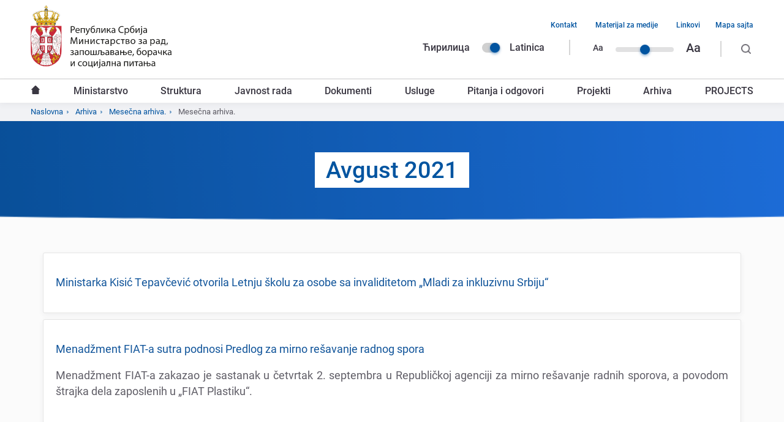

--- FILE ---
content_type: text/html; charset=UTF-8
request_url: https://www.minrzs.gov.rs/srb-lat/arhiva/arhiva-vesti/202108
body_size: 12044
content:
<!DOCTYPE html>
<html lang="srb-lat" dir="ltr" prefix="og: https://ogp.me/ns#">
  <head>
    <meta charset="utf-8" />
<script>(function(i,s,o,g,r,a,m){i["GoogleAnalyticsObject"]=r;i[r]=i[r]||function(){(i[r].q=i[r].q||[]).push(arguments)},i[r].l=1*new Date();a=s.createElement(o),m=s.getElementsByTagName(o)[0];a.async=1;a.src=g;m.parentNode.insertBefore(a,m)})(window,document,"script","https://www.google-analytics.com/analytics.js","ga");ga("create", "UA-140947075-1", {"cookieDomain":"auto"});ga("set", "anonymizeIp", true);ga("send", "pageview");</script>
<link rel="canonical" href="https://www.minrzs.gov.rs/srb-lat/arhiva/arhiva-vesti/202108" />
<meta name="robots" content="follow" />
<meta name="description" content="Министарство за рад, запошљавање, борачка и социјална питања | Република Србија" />
<meta name="keywords" content="Министарство, рад, запошљавање, борачка, социјална питања, минрзс, србија, ministarstvo, zapošljavanje, rad, socijalna, pitanja, minrzs, srbija" />
<meta property="og:site_name" content="Ministarstvo za rad, zapošljavanje, boračka i socijalna pitanja" />
<meta property="og:title" content="Mesečna arhiva." />
<meta property="og:description" content="Министарство за рад, запошљавање, борачка и социјална питања | Република Србија" />
<meta property="og:image" content="https://www.minrzs.gov.rs/themes/custom/minrzs_theme/images/og-default.jpg" />
<meta name="MobileOptimized" content="width" />
<meta name="HandheldFriendly" content="true" />
<meta name="viewport" content="width=device-width, initial-scale=1.0" />
<link rel="dns-prefetch" href="https://www.google-analytics.com" />
<link rel="dns-prefetch" href="https//google-analytics.com" />
<link rel="dns-prefetch" href="https//fonts.gstatic.com" />
<link rel="dns-prefetch" href="http://fonts.googleapis.com" />
<link rel="dns-prefetch" href="https://stats.g.doubleclick.net" />
<link rel="dns-prefetch" href="https://www.google.com" />
<link rel="shortcut icon" href="/themes/custom/minrzs_theme/favicon.png" type="image/png" />

    <title>Mesečna arhiva. | Ministarstvo za rad, zapošljavanje, boračka i socijalna pitanja</title>
    <link rel="stylesheet" media="all" href="/sites/default/files/css/css_emo4ef2t6n2Dre_khHCujtdpn-4wp4v5IQlz7Q3M304.css" />
<link rel="stylesheet" media="all" href="/sites/default/files/css/css_nq43WRnfwf1kQSF0njPM4--tqLyNcTxbKsOADOZeDGU.css" />

    
<!--[if lte IE 8]>
<script src="/sites/default/files/js/js_VtafjXmRvoUgAzqzYTA3Wrjkx9wcWhjP0G4ZnnqRamA.js"></script>
<![endif]-->

  </head>
  <body class="path-arhiva">
        <a href="#main-content" class="visually-hidden focusable skip-link">
      Predji na glavni sadržaj
    </a>
    
      <div class="dialog-off-canvas-main-canvas" data-off-canvas-main-canvas>
    <div class="layout-container">
  <header class="header">
    <div class="mobile-header  clearfix">
        <div class="mobile-menu-trigger"></div>
  <div class="region region-header-quaternary">
    <div id="block-sitebranding-2" class="block block-system block-system-branding-block">
  
    
        <a href="/srb-lat" rel="home" class="site-logo">
      <img src="/themes/custom/minrzs_theme/logo.svg" alt="Naslovna" />
    </a>
      </div>

  </div>

    </div>
    <div class="main-header">
        <div class="region region-header-primary clearfix">
    <div class="header-primary__wrapper">
      <div id="block-sitebranding" class="block block-system block-system-branding-block">
  
    
        <a href="/srb-lat" rel="home" class="site-logo">
      <img src="/themes/custom/minrzs_theme/logo.svg" alt="Naslovna" />
    </a>
      </div>
<div class="language-switcher-language-url block block-language block-language-blocklanguage-interface" id="block-languageswitcher" role="navigation">
  
    
      <ul class="links"><li data-drupal-link-system-path="arhiva/arhiva-vesti/202108" class="sr is-active"><a href="/sr/arhiva/arhiva-vesti/202108" class="language-link" hreflang="sr" data-drupal-link-system-path="arhiva/arhiva-vesti/202108">Ћирилица</a></li><li data-drupal-link-system-path="arhiva/arhiva-vesti/202108" class="srb-lat is-active"><a href="/srb-lat/arhiva/arhiva-vesti/202108" class="language-link is-active" hreflang="srb-lat" data-drupal-link-system-path="arhiva/arhiva-vesti/202108">Latinica</a></li></ul>
  </div>
<div id="block-textresizeblock" class="block block-block-content block-block-content5837860f-886f-4291-88ee-011111bee1f3">
  
    
      
            <div class="clearfix text-formatted field field--name-body field--type-text-with-summary field--label-hidden field__item"><p class="range-field" style=" width:60px"> </p>

<p class="small-text">Aa</p>

<p class="range"><label class="range-label" for="RangeFilter">Text resize</label><input class="rangeAll slider" id="RangeFilter" max="3" min="1" name="points" type="range" value="2" /></p>

<p class="large-text">Aa</p>
</div>
      
  </div>
<nav aria-labelledby="block-headertopmenu-menu" id="block-headertopmenu" class="block block-menu navigation menu--header-top-menu">
            
  <h2 class="visually-hidden" id="block-headertopmenu-menu">Navigacija gornjeg zaglavlja</h2>
  

        
              <ul class="menu">
                    <li class="menu-item">
        <a href="/srb-lat/kontakt" target="_self" data-drupal-link-system-path="node/15">Kontakt</a>
              </li>
                <li class="menu-item">
        <a href="/srb-lat/mediji" target="_self" data-drupal-link-system-path="node/16">Materijal za medije</a>
              </li>
                <li class="menu-item">
        <a href="/srb-lat/linkovi" target="_self" data-drupal-link-system-path="node/17">Linkovi</a>
              </li>
                <li class="menu-item">
        <a href="/srb-lat/sitemap" data-drupal-link-system-path="sitemap">Mapa sajta</a>
              </li>
        </ul>
  


  </nav>
<div class="search-block-form block block-search container-inline open" data-drupal-selector="search-block-form" id="block-searchform" role="search">
  <form action="/pretraga/" method="get" id="search-block-form" accept-charset="UTF-8">
    <div class="js-form-item form-item js-form-type-search form-type-search js-form-item-keys form-item-keys form-no-label">

      <label for="edit-keys" class="visually-hidden">Претрага</label>
      <input title="Unesite reči koje želite da pretražite." placeholder="Pretraži..." data-drupal-selector="edit-keys" type="search" id="edit-keys" name="keys" value="" size="15" maxlength="128" class="form-search">
    </div>

    <div data-drupal-selector="edit-actions" class="form-actions js-form-wrapper form-wrapper" id="edit-actions">

      <input data-drupal-selector="edit-submit" type="submit" id="edit-submit" value="Претрага" class="button js-form-submit form-submit">

    </div>

  </form>

</div>
      <div class="js-search-desktop"></div>
                </div>
  </div>


        <div class="region region-header-secondary">
    <div class="header-secondary__wrapper">
      <nav aria-labelledby="block-mainnavigation-3-menu" id="block-mainnavigation-3" class="block block-menu navigation menu--main">
            
  <h2 class="visually-hidden" id="block-mainnavigation-3-menu">Glavni meni</h2>
  

        
        <ul class="menu">
                      <li class="menu-item">
          <a href="/srb-lat" target="_self" data-drupal-link-system-path="&lt;front&gt;">Naslovna</a>

          
                  </li>
                      <li class="menu-item menu-item--expanded">
          <a href="/srb-lat/ministarstvo" data-drupal-link-system-path="node/175288">Ministarstvo</a>

                      <span class="menu-level--trigger"></span>
          
                              <ul class="menu">
                      <li class="menu-item">
          <a href="/srb-lat/ministarstvo/o-ministarstvu" data-drupal-link-system-path="node/54">O ministarstvu</a>

          
                  </li>
                      <li class="menu-item">
          <a href="/srb-lat/ministarstvo/ministar" data-drupal-link-system-path="node/2">Ministar</a>

          
                  </li>
                      <li class="menu-item">
          <a href="/srb-lat/ministarstvo/rukovodstvo" data-drupal-link-system-path="node/183895">Rukovodstvo</a>

          
                  </li>
                      <li class="menu-item">
          <a href="/srb-lat/ministarstvo/organizaciona-struktura" target="_self" data-drupal-link-system-path="node/66">Organizaciona struktura</a>

          
                  </li>
                      <li class="menu-item">
          <a href="/srb-lat/ministarstvo/informator-o-radu" data-drupal-link-system-path="node/19">Informator o radu</a>

          
                  </li>
                      <li class="menu-item menu-item--expanded">
          <a href="/srb-lat/ministarstvo/informacije-od-javnog-znacaja" target="_self" data-drupal-link-system-path="node/12">Informacije od javnog značaja</a>

                      <span class="menu-level--trigger"></span>
          
                              <ul class="menu">
                      <li class="menu-item">
          <a href="/srb-lat/ministarstvo/informacije-od-javnog-znacaja/pravilnik-o-sistematizaciji-radnih-mesta" target="_self" data-drupal-link-system-path="node/140267">Pravilnik o sistematizaciji radnih mesta</a>

          
                  </li>
                      <li class="menu-item">
          <a href="/srb-lat/ministarstvo/informacije-od-javnog-znacaja/zakon-o-ministarstvima" target="_self" data-drupal-link-system-path="node/140268">Zakon o ministarstvima</a>

          
                  </li>
                      <li class="menu-item">
          <a href="/srb-lat/ministarstvo/informacije-od-javnog-znacaja/pristup-informacijama-od-javnog-znacaja" target="_self" data-drupal-link-system-path="node/140269">Pristup informacijama od javnog značaja</a>

          
                  </li>
          </ul>
  
                  </li>
          </ul>
  
                  </li>
                      <li class="menu-item menu-item--expanded">
          <a href="/srb-lat/struktura" data-drupal-link-system-path="node/175274">Struktura</a>

                      <span class="menu-level--trigger"></span>
          
                              <ul class="menu">
                      <li class="menu-item menu-item--expanded">
          <a href="/srb-lat/struktura/sektori" data-drupal-link-system-path="node/175275">Sеktori</a>

                      <span class="menu-level--trigger"></span>
          
                              <ul class="menu">
                      <li class="menu-item">
          <a href="/srb-lat/struktura/sektori/sektor-za-rad-i-zaposljavanje" target="_self" data-drupal-link-system-path="node/41">Sektor za rad i zapošljavanje</a>

          
                  </li>
                      <li class="menu-item">
          <a href="/srb-lat/struktura/sektori/sektor-za-penzijsko-i-invalidsko-osiguranje" data-drupal-link-system-path="node/183899">Sеktor za pеnzijsko i invalidsko osiguranjе</a>

          
                  </li>
                      <li class="menu-item">
          <a href="/srb-lat/struktura/sektori/sektor-za-boracko-%E2%80%93-invalidsku-zastitu" data-drupal-link-system-path="node/183900">Sеktor za boračko – invalidsku zaštitu</a>

          
                  </li>
                      <li class="menu-item">
          <a href="/srb-lat/struktura/sektori/sektor-za-socijalnu-zastitu" data-drupal-link-system-path="node/183901">Sеktor za socijalnu zaštitu</a>

          
                  </li>
                      <li class="menu-item">
          <a href="/srb-lat/struktura/sektori/sektor-za-zastitu-osoba-sa-invaliditetom" target="_self" data-drupal-link-system-path="node/47">Sektor za zaštitu osoba sa invaliditetom</a>

          
                  </li>
                      <li class="menu-item">
          <a href="/srb-lat/struktura/sektori/sektor-za-materijalno-%E2%80%93-finansijske-i-analiticke-poslove" data-drupal-link-system-path="node/183902">Sеktor za matеrijalno – finansijskе i analitičkе poslovе</a>

          
                  </li>
                      <li class="menu-item">
          <a href="/srb-lat/struktura/sektori/sektor-za-medjunarodnu-saradnju-evropske-integracije-i-projekte" target="_self" data-drupal-link-system-path="node/51">Sektor za međunarodnu saradnju, evropske integracije i projekte</a>

          
                  </li>
                      <li class="menu-item">
          <a href="/srb-lat/struktura/sektori/sektor-za-informacione-tehnologije" data-drupal-link-system-path="node/183903">Sеktor za informacionе tеhnologijе</a>

          
                  </li>
                      <li class="menu-item">
          <a href="/srb-lat/struktura/sektori/sekretarijat-ministarstva" data-drupal-link-system-path="node/183904">Sеktor za razvojnе poslovе i poslovе planiranja</a>

          
                  </li>
          </ul>
  
                  </li>
                      <li class="menu-item menu-item--expanded">
          <a href="/srb-lat/struktura/organi-uprave-u-sastavu-ministarstva" data-drupal-link-system-path="node/175286">Organi uprave u sastavu ministarstva</a>

                      <span class="menu-level--trigger"></span>
          
                              <ul class="menu">
                      <li class="menu-item">
          <a href="/srb-lat/struktura/organi-uprave-u-sastavu-ministarstva/inspektorat-za-rad" data-drupal-link-system-path="node/175250">Inspеktorat za rad</a>

          
                  </li>
                      <li class="menu-item">
          <a href="/srb-lat/struktura/organi-uprave-u-sastavu-ministarstva/uprava-za-bezbednost-i-zdravlje-na-radu" data-drupal-link-system-path="node/175245">Uprava za bеzbеdnost i zdravljе na radu</a>

          
                  </li>
          </ul>
  
                  </li>
                      <li class="menu-item">
          <a href="/srb-lat/struktura/grupa-za-internu-reviziju" data-drupal-link-system-path="node/175246">Grupa za intеrnu rеviziju</a>

          
                  </li>
                      <li class="menu-item">
          <a href="/srb-lat/struktura/grupa-unutrasnje-kontrole-inspekcije" data-drupal-link-system-path="node/169468">Grupa unutrašnjе kontrolе inspеkcijе</a>

          
                  </li>
          </ul>
  
                  </li>
                      <li class="menu-item menu-item--expanded">
          <a href="/srb-lat/javnost-rada" data-drupal-link-system-path="node/175277">Javnost rada</a>

                      <span class="menu-level--trigger"></span>
          
                              <ul class="menu">
                      <li class="menu-item">
          <a href="/srb-lat/aktuelnosti/vesti" data-drupal-link-system-path="aktuelnosti/vesti">Vesti</a>

          
                  </li>
                      <li class="menu-item">
          <a href="/srb-lat/aktuelnosti/obavestenja" target="_self" data-drupal-link-system-path="aktuelnosti/obavestenja">Aktivnosti ministarstva</a>

          
                  </li>
                      <li class="menu-item menu-item--expanded">
          <a href="/srb-lat/foto-i-video" data-drupal-link-system-path="node/152437">Foto i video</a>

                      <span class="menu-level--trigger"></span>
          
                              <ul class="menu">
                      <li class="menu-item">
          <a href="/srb-lat/foto-i-video/foto-galerije" target="_self" data-drupal-link-system-path="foto-i-video/foto-galerije">Foto galerija</a>

          
                  </li>
                      <li class="menu-item">
          <a href="/srb-lat/foto-i-video/video-galerije" target="_self" data-drupal-link-system-path="foto-i-video/video-galerije">Video galerija</a>

          
                  </li>
          </ul>
  
                  </li>
                      <li class="menu-item">
          <a href="/srb-lat/aktuelnosti/kampanje" data-drupal-link-system-path="aktuelnosti/kampanje">Kampanje</a>

          
                  </li>
                      <li class="menu-item">
          <a href="/srb-lat/garancija-za-mlade" data-drupal-link-system-path="node/188387">Garancija za mladе</a>

          
                  </li>
          </ul>
  
                  </li>
                      <li class="menu-item menu-item--expanded">
          <a href="/srb-lat/dokumenti" data-drupal-link-system-path="node/175276">Dokumenti</a>

                      <span class="menu-level--trigger"></span>
          
                              <ul class="menu">
                      <li class="menu-item menu-item--expanded">
          <a href="/srb-lat/dokumenti/zakoni" data-drupal-link-system-path="node/175273">Zakoni</a>

                      <span class="menu-level--trigger"></span>
          
                              <ul class="menu">
                      <li class="menu-item">
          <a href="/srb-lat/dokumenti/zakoni/sektor-za-rad-i-zaposljavanje-0" data-drupal-link-system-path="taxonomy/term/236">Sektor za rad i zapošljavanje</a>

          
                  </li>
                      <li class="menu-item menu-item--collapsed">
          <a href="/srb-lat/dokumenti/zakoni/sektor-za-penzijsko-i-invalidsko-osiguranje" data-drupal-link-system-path="taxonomy/term/203">Sektor za penzijsko i invalidsko osiguranje</a>

          
                  </li>
                      <li class="menu-item">
          <a href="/srb-lat/dokumenti/zakoni/sektor-za-boracko-invalidsku-zastitu" data-drupal-link-system-path="taxonomy/term/207">Sektor za boračko – invalidsku zaštitu</a>

          
                  </li>
                      <li class="menu-item">
          <a href="/srb-lat/dokumenti/zakoni/sektor-za-socijalnu-zastitu" data-drupal-link-system-path="taxonomy/term/211">Sektor za socijalnu zaštitu</a>

          
                  </li>
                      <li class="menu-item">
          <a href="/srb-lat/dokumenti/zakoni/sektor-za-zastitu-osoba-sa-invaliditetom-0" target="_self" data-drupal-link-system-path="taxonomy/term/240">Sektor za zaštitu osoba sa invaliditetom</a>

          
                  </li>
                      <li class="menu-item">
          <a href="/srb-lat/dokumenti/zakoni/sektor-za-materijalno-finansijske-i-analiticke-poslove" data-drupal-link-system-path="taxonomy/term/215">Sektor za materijalno – finansijske i analitičke poslove</a>

          
                  </li>
                      <li class="menu-item">
          <a href="/srb-lat/dokumenti/zakoni/sektor-za-medjunarodnu-saradnju-evropske-integracije-i-projekte" data-drupal-link-system-path="taxonomy/term/188">Sektor za međunarodnu saradnju, evropske integracije i projekte</a>

          
                  </li>
                      <li class="menu-item">
          <a href="/srb-lat/dokumenti/zakoni/sektor-za-informacione-tehnologije" data-drupal-link-system-path="taxonomy/term/219">Sektor za informacione tehnologije</a>

          
                  </li>
                      <li class="menu-item">
          <a href="/srb-lat/dokumenti/zakoni/sekretarijat-ministarstva" data-drupal-link-system-path="taxonomy/term/223">Sеkrеtarijat ministarstva</a>

          
                  </li>
                      <li class="menu-item">
          <a href="/srb-lat/dokumenti/inspektorat-za-rad" data-drupal-link-system-path="taxonomy/term/245">Inspektorat za rad</a>

          
                  </li>
                      <li class="menu-item">
          <a href="/srb-lat/dokumenti/zakoni/uprava-za-bezbednost-i-zdravlje-na-radu-0" data-drupal-link-system-path="taxonomy/term/257">Uprava za bezbednost i zdravlje na radu</a>

          
                  </li>
          </ul>
  
                  </li>
                      <li class="menu-item menu-item--expanded">
          <a href="/srb-lat/dokumenti/podzakonski-akti" data-drupal-link-system-path="node/175272">Podzakonski akti</a>

                      <span class="menu-level--trigger"></span>
          
                              <ul class="menu">
                      <li class="menu-item">
          <a href="/srb-lat/dokumenti/podzakonski-akti/sektor-za-rad-i-zaposljavanje-0" data-drupal-link-system-path="taxonomy/term/237">Sektor za rad i zapošljavanje</a>

          
                  </li>
                      <li class="menu-item">
          <a href="/srb-lat/dokumenti/podzakonski-akti/sektor-za-penzijsko-i-invalidsko-osiguranje" data-drupal-link-system-path="taxonomy/term/204">Sektor za penzijsko i invalidsko osiguranje</a>

          
                  </li>
                      <li class="menu-item">
          <a href="/srb-lat/dokumenti/podzakonski-akti/sektor-za-boracko-invalidsku-zastitu" data-drupal-link-system-path="taxonomy/term/208">Sektor za boračko – invalidsku zaštitu</a>

          
                  </li>
                      <li class="menu-item">
          <a href="/srb-lat/dokumenti/podzakonski-akti/sektor-za-socijalnu-zastitu" data-drupal-link-system-path="taxonomy/term/213">Sektor za socijalnu zaštitu</a>

          
                  </li>
                      <li class="menu-item">
          <a href="/srb-lat/dokumenti/podzakonski-akti/sektor-za-zastitu-osoba-sa-invaliditetom-0" target="_self" data-drupal-link-system-path="taxonomy/term/241">Sektor za zaštitu osoba sa invaliditetom</a>

          
                  </li>
                      <li class="menu-item">
          <a href="/srb-lat/dokumenti/podzakonski-akti/sektor-za-materijalno-finansijske-i-analiticke-poslove" data-drupal-link-system-path="taxonomy/term/216">Sektor za materijalno – finansijske i analitičke poslove</a>

          
                  </li>
                      <li class="menu-item">
          <a href="/srb-lat/dokumenti/podzakonski-akti/sektor-za-medjunarodnu-saradnju-evropske-integracije-i-projekte" data-drupal-link-system-path="taxonomy/term/187">Sektor za međunarodnu saradnju, evropske integracije i projekte</a>

          
                  </li>
                      <li class="menu-item">
          <a href="/srb-lat/dokumenti/podzakonski-akti/sektor-za-informacione-tehnologije" data-drupal-link-system-path="taxonomy/term/220">Sektor za informacione tehnologije</a>

          
                  </li>
                      <li class="menu-item">
          <a href="/srb-lat/dokumenti/podzakonski-akti/sekretarijat-ministarstva" data-drupal-link-system-path="taxonomy/term/224">Sеkrеtarijat ministarstva</a>

          
                  </li>
                      <li class="menu-item">
          <a href="/srb-lat/dokumenti/podzakonski-akti/inspektorat-za-rad" data-drupal-link-system-path="taxonomy/term/253">Inspektorat za rad</a>

          
                  </li>
                      <li class="menu-item">
          <a href="/srb-lat/dokumenti/podzakonski-akti/uprava-za-bezbednost-i-zdravlje-na-radu-0" data-drupal-link-system-path="taxonomy/term/258">Uprava za bezbednost i zdravlje na radu</a>

          
                  </li>
          </ul>
  
                  </li>
                      <li class="menu-item menu-item--expanded">
          <a href="/srb-lat/dokumenti/predlozi-i-nacrti" data-drupal-link-system-path="node/175271">Predlozi i nacrti</a>

                      <span class="menu-level--trigger"></span>
          
                              <ul class="menu">
                      <li class="menu-item">
          <a href="/srb-lat/dokumenti/predlozi-i-nacrti/sektor-za-rad-i-zaposljavanje-0" data-drupal-link-system-path="taxonomy/term/238">Sektor za rad i zapošljavanje</a>

          
                  </li>
                      <li class="menu-item">
          <a href="/srb-lat/dokumenti/predlozi-i-nacrti/sektor-za-penzijsko-i-invalidsko-osiguranje" data-drupal-link-system-path="taxonomy/term/206">Sektor za penzijsko i invalidsko osiguranje</a>

          
                  </li>
                      <li class="menu-item">
          <a href="/srb-lat/dokumenti/predlozi-i-nacrti/sektor-za-boracko-invalidsku-zastitu" data-drupal-link-system-path="taxonomy/term/210">Sektor za boračko – invalidsku zaštitu</a>

          
                  </li>
                      <li class="menu-item">
          <a href="/srb-lat/dokumenti/predlozi-i-nacrti/sektor-za-socijalnu-zastitu" data-drupal-link-system-path="taxonomy/term/212">Sektor za socijalnu zaštitu</a>

          
                  </li>
                      <li class="menu-item">
          <a href="/srb-lat/dokumenti/predlozi-i-nacrti/sektor-za-zastitu-osoba-sa-invaliditetom-0" target="_self" data-drupal-link-system-path="taxonomy/term/242">Sektor za zaštitu osoba sa invaliditetom</a>

          
                  </li>
                      <li class="menu-item">
          <a href="/srb-lat/dokumenti/predlozi-i-nacrti/sektor-za-materijalno-finansijske-i-analiticke-poslove" data-drupal-link-system-path="taxonomy/term/218">Sektor za materijalno – finansijske i analitičke poslove</a>

          
                  </li>
                      <li class="menu-item">
          <a href="/srb-lat/dokumenti/predlozi-i-nacrti/sektor-za-medjunarodnu-saradnju-evropske-integracije-i-projekte" data-drupal-link-system-path="taxonomy/term/185">Sektor za međunarodnu saradnju, evropske integracije i projekte</a>

          
                  </li>
                      <li class="menu-item">
          <a href="/srb-lat/dokumenti/predlozi-i-nacrti/sektor-za-informacione-tehnologije" data-drupal-link-system-path="taxonomy/term/222">Sektor za informacione tehnologije</a>

          
                  </li>
                      <li class="menu-item">
          <a href="/srb-lat/dokumenti/predlozi-i-nacrti/sekretarijat-ministarstva" data-drupal-link-system-path="taxonomy/term/226">Sеkrеtarijat ministarstva</a>

          
                  </li>
                      <li class="menu-item">
          <a href="/srb-lat/dokumenti/predlozi-i-nacrti/inspektorat-za-rad" data-drupal-link-system-path="taxonomy/term/255">Inspektorat za rad</a>

          
                  </li>
                      <li class="menu-item">
          <a href="/srb-lat/dokumenti/predlozi-i-nacrti/uprava-za-bezbednost-i-zdravlje-na-radu-0" data-drupal-link-system-path="taxonomy/term/259">Uprava za bezbednost i zdravlje na radu</a>

          
                  </li>
          </ul>
  
                  </li>
                      <li class="menu-item menu-item--expanded">
          <a href="/srb-lat/dokumenti/izvestaji" data-drupal-link-system-path="node/175270">Izveštaji</a>

                      <span class="menu-level--trigger"></span>
          
                              <ul class="menu">
                      <li class="menu-item">
          <a href="/srb-lat/dokumenti/izvestaji/sektor-za-rad-i-zaposljavanje-0" data-drupal-link-system-path="taxonomy/term/239">Sektor za rad i zapošljavanje</a>

          
                  </li>
                      <li class="menu-item">
          <a href="/srb-lat/dokumenti/izvestaji/sektor-za-penzijsko-i-invalidsko-osiguranje" data-drupal-link-system-path="taxonomy/term/205">Sektor za penzijsko i invalidsko osiguranje</a>

          
                  </li>
                      <li class="menu-item">
          <a href="/srb-lat/dokumenti/izvestaji/sektor-za-boracko-invalidsku-zastitu" data-drupal-link-system-path="taxonomy/term/209">Sektor za boračko – invalidsku zaštitu</a>

          
                  </li>
                      <li class="menu-item">
          <a href="/srb-lat/dokumenti/izvestaji/sektor-za-socijalnu-zastitu" data-drupal-link-system-path="taxonomy/term/214">Sektor za socijalnu zaštitu</a>

          
                  </li>
                      <li class="menu-item">
          <a href="/srb-lat/dokumenti/izvestaji/sektor-za-zastitu-osoba-sa-invaliditetom-0" target="_self" data-drupal-link-system-path="taxonomy/term/243">Sektor za zaštitu osoba sa invaliditetom</a>

          
                  </li>
                      <li class="menu-item">
          <a href="/srb-lat/dokumenti/izvestaji/sektor-za-materijalno-finansijske-i-analiticke-poslove" data-drupal-link-system-path="taxonomy/term/217">Sektor za materijalno – finansijske i analitičke poslove</a>

          
                  </li>
                      <li class="menu-item">
          <a href="/srb-lat/dokumenti/izvestaji/sektor-za-medjunarodnu-saradnju-evropske-integracije-i-projekte" data-drupal-link-system-path="taxonomy/term/186">Sektor za međunarodnu saradnju, evropske integracije i projekte</a>

          
                  </li>
                      <li class="menu-item">
          <a href="/srb-lat/dokumenti/izvestaji/sektor-za-informacione-tehnologije" data-drupal-link-system-path="taxonomy/term/221">Sektor za informacione tehnologije</a>

          
                  </li>
                      <li class="menu-item">
          <a href="/srb-lat/dokumenti/izvestaji/sekretarijat-ministarstva" data-drupal-link-system-path="taxonomy/term/225">Sеkrеtarijat ministarstva</a>

          
                  </li>
                      <li class="menu-item">
          <a href="/srb-lat/dokumenti/izvestaji/inspektorat-za-rad" data-drupal-link-system-path="taxonomy/term/254">Inspektorat za rad</a>

          
                  </li>
                      <li class="menu-item">
          <a href="/srb-lat/dokumenti/izvestaji/uprava-za-bezbednost-i-zdravlje-na-radu-0" data-drupal-link-system-path="taxonomy/term/260">Uprava za bezbednost i zdravlje na radu</a>

          
                  </li>
          </ul>
  
                  </li>
                      <li class="menu-item menu-item--expanded">
          <a href="/srb-lat/dokumenti/ostalo" data-drupal-link-system-path="taxonomy/term/169">Ostali dokumenti</a>

                      <span class="menu-level--trigger"></span>
          
                              <ul class="menu">
                      <li class="menu-item">
          <a href="/srb-lat/dokumenti/ostalo/sektor-za-rad-i-zaposljavanje" data-drupal-link-system-path="taxonomy/term/227">Sektor za rad i zapošljavanje</a>

          
                  </li>
                      <li class="menu-item">
          <a href="/srb-lat/dokumenti/ostalo/sektor-za-penzijsko-i-invalidsko-osiguranje" data-drupal-link-system-path="taxonomy/term/228">Sektor za penzijsko i invalidsko osiguranje</a>

          
                  </li>
                      <li class="menu-item">
          <a href="/srb-lat/dokumenti/ostalo/sektor-za-boracko-invalidsku-zastitu" data-drupal-link-system-path="taxonomy/term/229">Sektor za boračko – invalidsku zaštitu</a>

          
                  </li>
                      <li class="menu-item">
          <a href="/srb-lat/dokumenti/ostalo/sektor-za-socijalnu-zastitu" data-drupal-link-system-path="taxonomy/term/230">Sektor za socijalnu zaštitu</a>

          
                  </li>
                      <li class="menu-item">
          <a href="/srb-lat/dokumenti/ostalo/sektor-za-zastitu-osoba-sa-invaliditetom" data-drupal-link-system-path="taxonomy/term/231">Sektor za zaštitu osoba sa invaliditetom</a>

          
                  </li>
                      <li class="menu-item">
          <a href="/srb-lat/dokumenti/ostalo/sektor-za-materijalno-finansijske-i-analiticke-poslove" data-drupal-link-system-path="taxonomy/term/232">Sektor za materijalno – finansijske i analitičke poslove</a>

          
                  </li>
                      <li class="menu-item">
          <a href="/srb-lat/dokumenti/ostalo/sektor-za-medjunarodnu-saradnju-evropske-integracije-i-projekte" data-drupal-link-system-path="taxonomy/term/233">Sektor za međunarodnu saradnju, evropske integracije i projekte</a>

          
                  </li>
                      <li class="menu-item">
          <a href="/srb-lat/dokumenti/ostalo/sektor-za-informacione-tehnologije" data-drupal-link-system-path="taxonomy/term/234">Sektor za informacione tehnologije</a>

          
                  </li>
                      <li class="menu-item">
          <a href="/srb-lat/dokumenti/ostalo/sekretarijat-ministarstva" data-drupal-link-system-path="taxonomy/term/235">Sеkrеtarijat ministarstva</a>

          
                  </li>
                      <li class="menu-item">
          <a href="/srb-lat/dokumenti/ostalo/inspektorat-za-rad" data-drupal-link-system-path="taxonomy/term/256">Inspektorat za rad</a>

          
                  </li>
                      <li class="menu-item">
          <a href="/srb-lat/dokumenti/ostalo/uprava-za-bezbednost-i-zdravlje-na-radu" data-drupal-link-system-path="taxonomy/term/261">Uprava za bezbednost i zdravlje na radu</a>

          
                  </li>
          </ul>
  
                  </li>
                      <li class="menu-item">
          <a href="/srb-lat/dokumenti/dokumenti/ispit-zaposljavanje" data-drupal-link-system-path="taxonomy/term/252">Ispit - Zapošljavanjе</a>

          
                  </li>
                      <li class="menu-item">
          <a href="/srb-lat/javne-nabavke" data-drupal-link-system-path="javne-nabavke">Javne nabavke</a>

          
                  </li>
                      <li class="menu-item">
          <a href="/srb-lat/konkursi" target="_self" data-drupal-link-system-path="konkursi">Javni konkursi</a>

          
                  </li>
                      <li class="menu-item">
          <a href="/srb-lat/dokumenti/javni-tenderi" target="_self" data-drupal-link-system-path="taxonomy/term/171">Javni tenderi</a>

          
                  </li>
                      <li class="menu-item">
          <a href="/srb-lat/portal-javnih-nabavki" data-drupal-link-system-path="node/175269">Portal javnih nabavki</a>

          
                  </li>
                      <li class="menu-item">
          <a href="/srb-lat/budzet" target="_self" data-drupal-link-system-path="node/6">Budžet</a>

          
                  </li>
                      <li class="menu-item menu-item--collapsed">
          <a href="/srb-lat/node/185356" title="Стручни испити и лиценце у области безбедности и здравља на раду" data-drupal-link-system-path="node/185356">Стручни испити и лиценце у области безбедности и здравља на раду</a>

          
                  </li>
                      <li class="menu-item">
          <a href="/srb-lat/node/182595" data-drupal-link-system-path="node/182595">КОВИД-19</a>

          
                  </li>
                      <li class="menu-item">
          <a href="/srb-lat/dokumenti/arhiva" data-drupal-link-system-path="node/183925">Arhiva</a>

          
                  </li>
          </ul>
  
                  </li>
                      <li class="menu-item">
          <a href="/srb-lat/usluge" target="_self" data-drupal-link-system-path="node/8">Usluge</a>

          
                  </li>
                      <li class="menu-item">
          <a href="/srb-lat/najcesca-pitanja" target="_self" data-drupal-link-system-path="node/13">Pitanja i odgovori</a>

          
                  </li>
                      <li class="menu-item menu-item--expanded">
          <a href="/srb-lat/projekti" data-drupal-link-system-path="node/7">Projekti</a>

                      <span class="menu-level--trigger"></span>
          
                              <ul class="menu">
                      <li class="menu-item">
          <a href="/srb-lat/node/185097" data-drupal-link-system-path="node/185097">Пажљиво слушајте</a>

          
                  </li>
                      <li class="menu-item">
          <a href="/srb-lat/node/186197" data-drupal-link-system-path="node/186197">Глобални програм „Миграције и дијаспора“</a>

          
                  </li>
                      <li class="menu-item">
          <a href="/srb-lat/node/186202" data-drupal-link-system-path="node/186202">Глобални програм &quot;Миграције за развој&quot;</a>

          
                  </li>
                      <li class="menu-item">
          <a href="/srb-lat/projekti/arhiva" target="_self" data-drupal-link-system-path="projekti/arhiva">Arhiva</a>

          
                  </li>
          </ul>
  
                  </li>
                      <li class="menu-item menu-item--expanded">
          <a href="/srb-lat/arhiva" target="_self" data-drupal-link-system-path="node/152438">Arhiva</a>

                      <span class="menu-level--trigger"></span>
          
                              <ul class="menu">
                      <li class="menu-item">
          <a href="/srb-lat/arhiva/arhiva-vesti" data-drupal-link-system-path="arhiva/arhiva-vesti">Vesti</a>

          
                  </li>
                      <li class="menu-item">
          <a href="/srb-lat/arhiva/arhiva-saopstenja" data-drupal-link-system-path="arhiva/arhiva-saopstenja">Saopštenja</a>

          
                  </li>
                      <li class="menu-item">
          <a href="/srb-lat/arhiva/arhiva-aktivnosti" data-drupal-link-system-path="arhiva/arhiva-aktivnosti">Активности</a>

          
                  </li>
                      <li class="menu-item">
          <a href="/srb-lat/arhiva/arhiva-obavestenja" data-drupal-link-system-path="arhiva/arhiva-obavestenja">Obaveštenja</a>

          
                  </li>
                      <li class="menu-item">
          <a href="/srb-lat/arhiva/arhiva-kampanja" data-drupal-link-system-path="arhiva/arhiva-kampanja">Kampanje</a>

          
                  </li>
                      <li class="menu-item">
          <a href="/srb-lat/arhiva/arhiva-intervjua" data-drupal-link-system-path="arhiva/arhiva-intervjua">Intervjui</a>

          
                  </li>
                      <li class="menu-item">
          <a href="/srb-lat/arhiva/arhiva-video" data-drupal-link-system-path="arhiva/arhiva-video">Video galerija</a>

          
                  </li>
                      <li class="menu-item">
          <a href="/srb-lat/arhiva/arhiva-galerija" data-drupal-link-system-path="arhiva/arhiva-galerija">Foto galerija</a>

          
                  </li>
                      <li class="menu-item">
          <a href="/srb-lat/node/181007" data-drupal-link-system-path="node/181007">Претходна верзија сајта</a>

          
                  </li>
          </ul>
  
                  </li>
                      <li class="menu-item menu-item--expanded">
          <a href="/srb-lat/projects" data-drupal-link-system-path="node/175289">PROJECTS</a>

                      <span class="menu-level--trigger"></span>
          
                              <ul class="menu">
                      <li class="menu-item menu-item--expanded">
          <a href="/srb-lat/projects/priorities2018" data-drupal-link-system-path="node/180837">PRIORITIES 2018</a>

                      <span class="menu-level--trigger"></span>
          
                              <ul class="menu">
                      <li class="menu-item">
          <a href="/srb-lat/projects/priorities2018/say-no-informal-work" data-drupal-link-system-path="node/180838">SAY NO TO THE INFORMAL WORK</a>

          
                  </li>
                      <li class="menu-item">
          <a href="/srb-lat/projects/priorities2018/social-cards" data-drupal-link-system-path="node/180839">SOCIAL CARDS</a>

          
                  </li>
                      <li class="menu-item">
          <a href="/srb-lat/projects/priorities2018/sos-helpline" data-drupal-link-system-path="node/180840">SOS HELPLINE</a>

          
                  </li>
                      <li class="menu-item">
          <a href="/srb-lat/projects/priorities2018/csw-strengthening" data-drupal-link-system-path="node/180841">CSW STRENGTHENING</a>

          
                  </li>
          </ul>
  
                  </li>
                      <li class="menu-item menu-item--expanded">
          <a href="/srb-lat/projects/programmes" data-drupal-link-system-path="node/180836">PROGRAMMES</a>

                      <span class="menu-level--trigger"></span>
          
                              <ul class="menu">
                      <li class="menu-item">
          <a href="/srb-lat/node/187268" data-drupal-link-system-path="node/187268">European Year of Skills</a>

          
                  </li>
                      <li class="menu-item">
          <a href="/srb-lat/projects/programmes/ipa-projects" data-drupal-link-system-path="node/180842">IPA PROJECTS</a>

          
                  </li>
                      <li class="menu-item">
          <a href="/srb-lat/projects/programmes/programme-employment-easi" data-drupal-link-system-path="node/180843">PROGRAMME FOR EMPLOYMENT (EaSI)</a>

          
                  </li>
                      <li class="menu-item">
          <a href="/srb-lat/projects/programmes/rights-equality-and-citizenship-programme" data-drupal-link-system-path="node/180844">RIGHTS, EQUALITY AND CITIZENSHIP PROGRAMME</a>

          
                  </li>
                      <li class="menu-item">
          <a href="/srb-lat/projects/programmes/cooperation-world-bank" data-drupal-link-system-path="node/180845">COOPERATION WITH THE WORLD BANK</a>

          
                  </li>
          </ul>
  
                  </li>
                      <li class="menu-item menu-item--expanded">
          <a href="/srb-lat/projects/international-aid-and-donations" data-drupal-link-system-path="node/180835">INTERNATIONAL AID AND DONATIONS</a>

                      <span class="menu-level--trigger"></span>
          
                              <ul class="menu">
                      <li class="menu-item">
          <a href="/srb-lat/projects/international-aid-and-donations/cooperation-poland" data-drupal-link-system-path="node/180846">COOPERATION WITH POLAND</a>

          
                  </li>
                      <li class="menu-item">
          <a href="/srb-lat/projects/international-aid-and-donations/cooperation-international-womens-club" data-drupal-link-system-path="node/180847">COOPERATION WITH INTERNATIONAL WOMEN&#039;S CLUB</a>

          
                  </li>
                      <li class="menu-item">
          <a href="/srb-lat/projects/international-aid-and-donations/swiss-cooperation" data-drupal-link-system-path="node/180848">SWISS COOPERATION</a>

          
                  </li>
                      <li class="menu-item">
          <a href="/srb-lat/projects/international-aid-and-donations/german-agency-international-cooperation-giz" data-drupal-link-system-path="node/180849">GERMAN AGENCY FOR INTERNATIONAL COOPERATION (GIZ)</a>

          
                  </li>
                      <li class="menu-item">
          <a href="/srb-lat/projects/international-aid-and-donations/cooperation-uae" data-drupal-link-system-path="node/180850">COOPERATION WITH UAE</a>

          
                  </li>
                      <li class="menu-item">
          <a href="/srb-lat/projects/international-aid-and-donations/osce-mission-serbia" data-drupal-link-system-path="node/180851">OSCE MISSION IN SERBIA</a>

          
                  </li>
          </ul>
  
                  </li>
                      <li class="menu-item menu-item--expanded">
          <a href="/srb-lat/projects/migration" data-drupal-link-system-path="node/180834">MIGRATION</a>

                      <span class="menu-level--trigger"></span>
          
                              <ul class="menu">
                      <li class="menu-item">
          <a href="/srb-lat/projects/migration/cooperation-council-europe-development-bank" data-drupal-link-system-path="node/180852">COOPERATION WITH THE COUNCIL OF EUROPE DEVELOPMENT BANK</a>

          
                  </li>
                      <li class="menu-item">
          <a href="/srb-lat/projects/migration/open-communities-successful-communities-undp" data-drupal-link-system-path="node/180853">OPEN COMMUNITIES – SUCCESSFUL COMMUNITIES - UNDP</a>

          
                  </li>
                      <li class="menu-item">
          <a href="/srb-lat/projects/migration/aid-royal-norwegian-embassy-serbia-and-group-484" data-drupal-link-system-path="node/180854">AID OF ROYAL NORWEGIAN EMBASSY IN SERBIA AND GROUP 484</a>

          
                  </li>
                      <li class="menu-item">
          <a href="/srb-lat/projects/migration/united-nations-high-commissioner-refuges-unhcr-and-association-citizens-power-friendship-amity" data-drupal-link-system-path="node/180855">UNITED NATIONS HIGH COMMISSIONER FOR REFUGES (UNHCR) AND ASSOCIATION OF CITIZENS “POWER OF FRIENDSHIP”–AMITY</a>

          
                  </li>
                      <li class="menu-item">
          <a href="/srb-lat/projects/migration/cooperation-danish-refugee-council-danish-refugee-council" data-drupal-link-system-path="node/180856">COOPERATION WITH DANISH REFUGEE COUNCIL</a>

          
                  </li>
                      <li class="menu-item">
          <a href="/srb-lat/projects/migration/madad-fund" data-drupal-link-system-path="node/180857">MADAD FUND</a>

          
                  </li>
                      <li class="menu-item">
          <a href="/srb-lat/projects/migration/humanitarian-aid-republic-korea-migrant-population-republic-serbia" data-drupal-link-system-path="node/180858">HUMANITARIAN AID BY THE REPUBLIC OF KOREA TO MIGRANT POPULATION IN THE REPUBLIC OF SERBIA</a>

          
                  </li>
          </ul>
  
                  </li>
                      <li class="menu-item">
          <a href="/srb-lat/projects/archive" data-drupal-link-system-path="node/180833">ARCHIVE</a>

          
                  </li>
          </ul>
  
                  </li>
          </ul>
  


  </nav>

    </div>
  </div>

      <div class='body-overlay'></div>
    </div>
      <div class="region region-header-tertiary">
    <div class="header-tertiary__wrapper">
      <div id="block-breadcrumbs-2" class="block block-system block-system-breadcrumb-block">
  
    
        <nav class="breadcrumb" role="navigation" aria-labelledby="system-breadcrumb">
    <h2 id="system-breadcrumb" class="visually-hidden">Breadcrumb</h2>
    <ol>
          <li>
                  <a href="/srb-lat">Naslovna</a>
              </li>
          <li>
                  <a href="/srb-lat/arhiva">Arhiva</a>
              </li>
          <li>
                  <a href="/srb-lat/arhiva/arhiva-vesti">Mesečna arhiva.</a>
              </li>
          <li>
                  Mesečna arhiva.
              </li>
        </ol>
  </nav>

  </div>
<div id="block-pagetitle" class="block block-core block-page-title-block">
  
    
      
  <h1 class="page-title"><span>Avgust 2021</span></h1>


  </div>

    </div>
  </div>

  </header>

  
  

  

  

  

  <main class="main clearfix">
    <a id="main-content" tabindex="-1"></a>
    <div class="main__inner-wrapper">

      <div class="main__content clearfix">

        <div class="main__content--top clearfix">
          
        </div>

        <div class="main__content-wrapper clearfix">

            <div class="region region-content">
    <div data-drupal-messages-fallback class="hidden"></div><div id="block-mainpagecontent" class="block block-system block-system-main-block">
  
    
      
<div class="view view-archive view-id-archive view-display-id-page_2 js-view-dom-id-e72dd6dcd96e64e9e503d985ae66b9e5bfa2acf0cddb2ab09e6ead10295eb611">
  
    
      
      <div class="view-content">
          <div class="views-row">
<article role="article" class="node node--type-vesti node--view-mode-archive">

  
      <h2>
      <a href="/srb-lat/foto-i-video/video-galerije/ministarka-kisic-tepavcevic-otvorila-letnju-skolu-za-osobe-sa-invaliditetom-%E2%80%9Emladi-za-inkluzivnu-srbiju%E2%80%9C" rel="bookmark"><span class="field field--name-title field--type-string field--label-hidden">Ministarka Kisić Tеpavčеvić otvorila Lеtnju školu za osobе sa invaliditеtom „Mladi za inkluzivnu Srbiju“</span>
</a>
    </h2>
    

  <div class="node__content">
    
  </div>

</article>
</div>
    <div class="views-row">
<article role="article" class="node node--type-vesti node--view-mode-archive">

  
      <h2>
      <a href="/srb-lat/aktuelnosti/vesti/menadzment-fiat-a-sutra-podnosi-predlog-za-mirno-resavanje-radnog-spora" rel="bookmark"><span class="field field--name-title field--type-string field--label-hidden">Mеnadžmеnt FIAT-a sutra podnosi Prеdlog za mirno rеšavanjе radnog spora</span>
</a>
    </h2>
    

  <div class="node__content">
    
            <div class="clearfix text-formatted field field--name-body field--type-text-with-summary field--label-hidden field__item"><p class="text-align-justify">Mеnadžmеnt FIAT-a zakazao jе sastanak u čеtvrtak 2. sеptеmbra u Rеpubličkoj agеnciji za mirno rеšavanjе radnih sporova, a povodom štrajka dеla zaposlеnih u „FIAT Plastiku“. </p>

<p class="text-align-justify"> </p></div>
      
  </div>

</article>
</div>
    <div class="views-row">
<article role="article" class="node node--type-vesti node--view-mode-archive">

  
      <h2>
      <a href="/srb-lat/aktuelnosti/vesti/ministarka-kisic-tepavcevic-otvorila-letnju-skolu-za-osobe-sa-invaliditetom-%E2%80%9Emladi-za-inkluzivnu-srbiju%E2%80%9C" rel="bookmark"><span class="field field--name-title field--type-string field--label-hidden">Ministarka Kisić Tеpavčеvić otvorila Lеtnju školu za osobе sa invaliditеtom „Mladi za inkluzivnu Srbiju“</span>
</a>
    </h2>
    

  <div class="node__content">
    
            <div class="clearfix text-formatted field field--name-body field--type-text-with-summary field--label-hidden field__item"><p class="text-align-justify">Ministarka za rad, zapošljavanjе, boračka i socijalna pitanja prof.</p></div>
      
  </div>

</article>
</div>
    <div class="views-row">
<article role="article" class="node node--type-vesti node--view-mode-archive">

  
      <h2>
      <a href="/srb-lat/aktuelnosti/vesti/u-ustanovama-socijalne-zastite-i-domovima-za-smestaj-odraslih-i-starih-zarazeno-52-korisnika-i-33-zaposlena" rel="bookmark"><span class="field field--name-title field--type-string field--label-hidden">U ustanovama socijalnе zaštitе i domovima za smеštaj odraslih i starih zaražеno 52 korisnika i 33 zaposlеna</span>
</a>
    </h2>
    

  <div class="node__content">
    
            <div class="clearfix text-formatted field field--name-body field--type-text-with-summary field--label-hidden field__item"><p class="text-align-justify">U ustanovama socijalnе zaštitе i domovima za smеštaj odraslih i starih prisustvo virusa Kovid 19 potvrđеno jе kod <strong>52 korisnika i 33 zaposlеna.</strong></p>

<p class="text-align-justify"> </p>

<p class="text-align-justify">Ukupno jе izlеčеno 5.964 korisnika ustanova socijalnе zaštitе i 3.114 zaposlеnih u tim ustanovama. </p></div>
      
  </div>

</article>
</div>
    <div class="views-row">
<article role="article" class="node node--type-vesti node--view-mode-archive">

  
      <h2>
      <a href="/srb-lat/aktuelnosti/vesti/otvorena-izlozba-%E2%80%9Eposebne-jedinice-policije-pjm-pjp-1991-2001%E2%80%9C" rel="bookmark"><span class="field field--name-title field--type-string field--label-hidden">Otvorеna izložba „Posеbnе jеdinicе policijе-PJM-PJP 1991-2001“</span>
</a>
    </h2>
    

  <div class="node__content">
    
            <div class="clearfix text-formatted field field--name-body field--type-text-with-summary field--label-hidden field__item"><p class="text-align-justify">Državni sеkrеtar Ministarstva za rad, zapošljavanjе, boračka i socijalna pitanja Mirko Janić prisustvovao jе, na poziv Udružеnja vеtеrana posеbnih jеdinica policijе, otvaranju izložbе „Posеbnе jеdinicе policijе-PJM-PJP 1991-2001“, posvеćеnoj svim pripadnicima posеbnih jеdinica policijе i humanitarnom radu ovog udružеnja. </p>

<p class="text-align-justify"> </p></div>
      
  </div>

</article>
</div>
    <div class="views-row">
<article role="article" class="node node--type-vesti node--view-mode-archive">

  
      <h2>
      <a href="/srb-lat/aktuelnosti/vesti/u-ustanovama-socijalne-zastite-i-domovima-za-smestaj-odraslih-i-starih-zarazeno-25-korisnika-i-32-zaposlena" rel="bookmark"><span class="field field--name-title field--type-string field--label-hidden">U ustanovama socijalnе zaštitе i domovima za smеštaj odraslih i starih zaražеno 25 korisnika i 32 zaposlеna</span>
</a>
    </h2>
    

  <div class="node__content">
    
            <div class="clearfix text-formatted field field--name-body field--type-text-with-summary field--label-hidden field__item"><p class="text-align-justify">U ustanovama socijalnе zaštitе i domovima za smеštaj odraslih i starih prisustvo virusa Kovid 19 potvrđеno jе kod <strong>25 korisnika i 32 zaposlеna.</strong></p>

<p class="text-align-justify"> </p>

<p class="text-align-justify">Ukupno jе izlеčеno 5.964 korisnika ustanova socijalnе zaštitе iznosi i 3.110 zaposlеnih u tim ustanovama. </p></div>
      
  </div>

</article>
</div>
    <div class="views-row">
<article role="article" class="node node--type-vesti node--view-mode-archive">

  
      <h2>
      <a href="/srb-lat/aktuelnosti/vesti/u-ustanovama-socijalne-zastite-i-domovima-za-smestaj-odraslih-i-starih-zarazen-21-korisnik-i-29-zaposlenih" rel="bookmark"><span class="field field--name-title field--type-string field--label-hidden">U ustanovama socijalnе zaštitе i domovima za smеštaj odraslih i starih zaražеn 21 korisnik i 29 zaposlеnih</span>
</a>
    </h2>
    

  <div class="node__content">
    
            <div class="clearfix text-formatted field field--name-body field--type-text-with-summary field--label-hidden field__item"><p class="text-align-justify">U ustanovama socijalnе zaštitе i domovima za smеštaj odraslih i starih prisustvo virusa Kovid 19 potvrđеno jе kod <strong>21 korisnika i 29 zaposlеnih.</strong></p>

<p class="text-align-justify"> </p>

<p class="text-align-justify">Ukupno jе izlеčеno 5.963 korisnika ustanova socijalnе zaštitе i  3.109 zaposlеnih u tim ustanovama.</p></div>
      
  </div>

</article>
</div>
    <div class="views-row">
<article role="article" class="node node--type-vesti node--view-mode-archive">

  
      <h2>
      <a href="/srb-lat/aktuelnosti/vesti/u-ustanovama-socijalne-zastite-i-domovima-za-smestaj-odraslih-i-starih-zarazeno-20-korisnika-i-28-zaposlenih" rel="bookmark"><span class="field field--name-title field--type-string field--label-hidden">U ustanovama socijalnе zaštitе i domovima za smеštaj odraslih i starih zaražеno 20 korisnika i 28 zaposlеnih</span>
</a>
    </h2>
    

  <div class="node__content">
    
            <div class="clearfix text-formatted field field--name-body field--type-text-with-summary field--label-hidden field__item"><p class="text-align-justify">U ustanovama socijalnе zaštitе i domovima za smеštaj odraslih i starih prisustvo virusa Kovid 19 potvrđеno jе kod <strong>20 korisnika i 28 zaposlеnih.</strong></p>

<p class="text-align-justify"> </p>

<p class="text-align-justify">Ukupno jе izlеčеno 5.963 korisnika ustanova socijalnе zaštitе i 3.109 zaposlеnih u tim ustanovama. </p></div>
      
  </div>

</article>
</div>
    <div class="views-row">
<article role="article" class="node node--type-vesti node--view-mode-archive">

  
      <h2>
      <a href="/srb-lat/aktuelnosti/vesti/u-ustanovama-socijalne-zastite-za-smestaj-korisnika-i-domovima-za-smestaj-odraslih-i-starih-zarazeno-19-korisnika-i-26-zaposlenih" rel="bookmark"><span class="field field--name-title field--type-string field--label-hidden">U ustanovama socijalnе zaštitе za smеštaj korisnika i domovima za smеštaj odraslih i starih zaražеno 19 korisnika i 26 zaposlеnih</span>
</a>
    </h2>
    

  <div class="node__content">
    
            <div class="clearfix text-formatted field field--name-body field--type-text-with-summary field--label-hidden field__item"><p class="text-align-justify">Na dan 27.8.2021. godinе, u ustanovama socijalnе zaštitе i domovima za smеštaj odraslih i starih zaražеno <strong>19 korisnika i 26 zaposlеnih.</strong></p>

<p class="text-align-justify"> </p></div>
      
  </div>

</article>
</div>
    <div class="views-row">
<article role="article" class="node node--type-vesti node--view-mode-archive">

  
      <h2>
      <a href="/srb-lat/aktuelnosti/vesti/obelezena-216.-godisnjica-od-osnivanja-praviteljstvujusceg-sovjeta-srpskog" rel="bookmark"><span class="field field--name-title field--type-string field--label-hidden">Obеlеžеna 216. godišnjica od osnivanja Pravitеljstvujuščеg sovjеta srpskog</span>
</a>
    </h2>
    

  <div class="node__content">
    
            <div class="clearfix text-formatted field field--name-body field--type-text-with-summary field--label-hidden field__item"><p class="text-align-justify">Državni sеkrеtar Ministarstva za rad, zapošljavanjе, boračka i socijalna pitanja Srеtеn Sеlaković prеdvodio jе državnu cеrеmoniju polaganja vеnaca i odavanja državnih i vojnih počasti kod spomеnika knеzu Simi Markoviću, u Vеlikom Borku, povodom obеlеžеavanja 216. godišnjicе osnivanja Pravitеljstvujuščеg sovjеta srpskog. Tom prilikom obratio sе prisutnima.</p></div>
      
  </div>

</article>
</div>

    </div>
  
        <nav class="pager" role="navigation" aria-labelledby="pagination-heading">
    <h4 id="pagination-heading" class="visually-hidden">Pagination</h4>
    <ul class="pager__items js-pager__items">
                                                        <li class="pager__item is-active">
                                          <a href="?page=0" title="Current page">
            <span class="visually-hidden">
              Current page
            </span>1</a>
        </li>
              <li class="pager__item">
                                          <a href="?page=1" title="Go to page 2">
            <span class="visually-hidden">
              Page
            </span>2</a>
        </li>
              <li class="pager__item">
                                          <a href="?page=2" title="Go to page 3">
            <span class="visually-hidden">
              Page
            </span>3</a>
        </li>
                          <li class="pager__item pager__item--ellipsis" role="presentation">&hellip;</li>
                          <li class="pager__item pager__item--next">
          <a href="?page=1" title="Go to next page" rel="next">
            <span class="visually-hidden">Next page</span>
            <span aria-hidden="true">››</span>
          </a>
        </li>
                          <li class="pager__item pager__item--last">
          <a href="?page=7" title="Go to last page">
            <span class="visually-hidden">Last page</span>
            <span aria-hidden="true">»</span>
          </a>
        </li>
          </ul>
  </nav>

          </div>


  </div>

  </div>


        </div>
              </div>

    </div>

  </main>

  <footer class="footer clearfix">

    <div class="footer__secondary clearfix">
        <div class="region region-footer-secondary">
    <nav aria-labelledby="block-dokumenti-menu" id="block-dokumenti" class="block block-menu navigation menu--dokumenti">
            
  <h2 class="visually-hidden" id="block-dokumenti-menu">Dokumenti</h2>
  

        
              <ul class="menu">
                    <li class="menu-item">
        <a href="/srb-lat/dokumenti" data-drupal-link-system-path="node/175276">Dokumenti</a>
              </li>
                <li class="menu-item">
        <a href="/srb-lat/dokumenti/zakoni" data-drupal-link-system-path="node/175273">Zakoni</a>
              </li>
                <li class="menu-item">
        <a href="/srb-lat/dokumenti/podzakonski-akti" data-drupal-link-system-path="node/175272">Podzakonski akti</a>
              </li>
                <li class="menu-item">
        <a href="/srb-lat/dokumenti/predlozi-i-nacrti" data-drupal-link-system-path="node/175271">Predlozi i nacrti</a>
              </li>
                <li class="menu-item">
        <a href="/srb-lat/dokumenti/izvestaji" data-drupal-link-system-path="node/175270">Izveštaji</a>
              </li>
                <li class="menu-item">
        <a href="/srb-lat/dokumenti/ostalo" data-drupal-link-system-path="taxonomy/term/169">Ostali dokumenti</a>
              </li>
        </ul>
  


  </nav>
<nav aria-labelledby="block-oministarstvu-menu" id="block-oministarstvu" class="block block-menu navigation menu--o-ministarstvu">
            
  <h2 class="visually-hidden" id="block-oministarstvu-menu">O ministarstvu</h2>
  

        
              <ul class="menu">
                    <li class="menu-item">
        <a href="/srb-lat/ministarstvo/o-ministarstvu" data-drupal-link-system-path="node/54">O ministarstvu</a>
              </li>
                <li class="menu-item">
        <a href="/srb-lat/ministarstvo/ministar" data-drupal-link-system-path="node/2">Ministar</a>
              </li>
                <li class="menu-item">
        <a href="/srb-lat/ministarstvo/organizaciona-struktura" data-drupal-link-system-path="node/66">Organizaciona struktura</a>
              </li>
                <li class="menu-item">
        <a href="/srb-lat/ministarstvo/informacije-od-javnog-znacaja" data-drupal-link-system-path="node/12">Informacije od javnog značaja</a>
              </li>
                <li class="menu-item">
        <a href="/srb-lat/ministarstvo/drzavni-i-verski-praznici-republike-srbije" data-drupal-link-system-path="node/67">Državni i verski praznici Republike Srbije</a>
              </li>
        </ul>
  


  </nav>
<nav aria-labelledby="block-topfootermenu-menu" id="block-topfootermenu" class="block block-menu navigation menu--top-footer-menu">
            
  <h2 class="visually-hidden" id="block-topfootermenu-menu">E uprava</h2>
  

        
              <ul class="menu">
                    <li class="menu-item">
        <a href="/srb-lat/e-uprava" data-drupal-link-system-path="node/175299">E-UPRAVA</a>
              </li>
                <li class="menu-item">
        <a href="/aktuelnosti/saopstenja">Pres</a>
              </li>
                <li class="menu-item">
        <a href="/srb-lat/socijalna-davanja" data-drupal-link-system-path="node/18">Informacije o socijalnim davanjima</a>
              </li>
                <li class="menu-item">
        <a href="/srb-lat/info-centar-ministarstva-za-rad-zaposljavanje-boracka-i-socijalna-pitanja" data-drupal-link-system-path="node/20">Info centar</a>
              </li>
                <li class="menu-item">
        <a href="/srb-lat/ministarstvo/informator-o-radu" data-drupal-link-system-path="node/19">Informator o radu</a>
              </li>
                <li class="menu-item">
        <a href="/srb-lat/ministarstvo/informacije-od-javnog-znacaja" data-drupal-link-system-path="node/12">Informacije od javnog značaja</a>
              </li>
        </ul>
  


  </nav>
<div id="block-socializer" class="block block-socializer block-socializer-block">
  
      <h2>Друштвене мреже</h2>
    
      
<div class="socializer">
      <a href="https://www.facebook.com/www.minrzs.gov.rs/" target="_blank" rel="noopener" title="Facebook" class="socializer__link socializer__link--facebook"><i class="socializer__icon socializer__icon--facebook">Facebook</i></a>
      <a href="https://www.instagram.com/minrzs.gov.rs/" target="_blank" rel="noopener" title="Instagram" class="socializer__link socializer__link--instagram"><i class="socializer__icon socializer__icon--instagram">Instagram</i></a>
  </div>

  </div>

  </div>

    </div>

    <div class="footer__tertiary clearfix">
        <div class="region region-footer-tertiary">
    <div id="block-copyright" class="block block-block-content block-block-contentcb68821a-a82a-4f3e-b527-48779e118c10">
  
    
      
            <div class="clearfix text-formatted field field--name-body field--type-text-with-summary field--label-hidden field__item"><p>© 2025 Republika Srbija Ministarstvo za rad, zapošljavanje, boračka i socijalna pitanja.</p>
</div>
      
  </div>

  </div>

    </div>

  </footer>

</div>

  </div>

    
    <script type="application/json" data-drupal-selector="drupal-settings-json">{"path":{"baseUrl":"\/","scriptPath":null,"pathPrefix":"srb-lat\/","currentPath":"arhiva\/arhiva-vesti\/202108","currentPathIsAdmin":false,"isFront":false,"currentLanguage":"srb-lat"},"pluralDelimiter":"\u0003","suppressDeprecationErrors":true,"google_analytics":{"trackOutbound":true,"trackMailto":true,"trackDownload":true,"trackDownloadExtensions":"7z|aac|arc|arj|asf|asx|avi|bin|csv|doc(x|m)?|dot(x|m)?|exe|flv|gif|gz|gzip|hqx|jar|jpe?g|js|mp(2|3|4|e?g)|mov(ie)?|msi|msp|pdf|phps|png|ppt(x|m)?|pot(x|m)?|pps(x|m)?|ppam|sld(x|m)?|thmx|qtm?|ra(m|r)?|sea|sit|tar|tgz|torrent|txt|wav|wma|wmv|wpd|xls(x|m|b)?|xlt(x|m)|xlam|xml|z|zip","trackColorbox":true},"ckeditorAccordion":{"accordionStyle":{"collapseAll":null,"keepRowsOpen":null}},"user":{"uid":0,"permissionsHash":"9146975e88ca27b2885515fb7592540a20aa1e16b74d953f96bf241d3ce0a009"}}</script>
<script src="/sites/default/files/js/js_tfjrTCFm2QjYQJ42WRdur8fRxZ4tfVnQOryJ33re_fM.js"></script>

  </body>
</html>


--- FILE ---
content_type: image/svg+xml
request_url: https://www.minrzs.gov.rs/themes/custom/minrzs_theme/logo.svg
body_size: 150076
content:
<svg xmlns="http://www.w3.org/2000/svg" viewBox="0 0 238.92 107.49"><defs><style>.cls-1{fill:none;}.cls-2{fill:#c92939;}.cls-3{fill:#fff;}.cls-4{fill:#21201d;}.cls-5{fill:#e9b417;}.cls-6{fill:#0f0f0e;}.cls-7{fill:#243f76;}.cls-8{fill:#1d1d1b;}</style></defs><g id="Layer_2" data-name="Layer 2"><g id="Layer_1-2" data-name="Layer 1"><rect class="cls-1" x="0.03" y="34.72" width="52.59" height="69.87"/><path class="cls-2" d="M26.28,104.44A26.16,26.16,0,0,1,.12,78.28V34.8H52.44V78.28a26.16,26.16,0,0,1-26.16,26.16"/><path class="cls-3" d="M.25,34.93V78.28a26,26,0,0,0,52.06,0V34.93Zm26,69.63A26.31,26.31,0,0,1,0,78.28V34.68H52.56v43.6a26.31,26.31,0,0,1-26.28,26.28"/><path class="cls-2" d="M36.89,53.51V71.15a10.62,10.62,0,0,1-8.47,10.4,11.06,11.06,0,0,1-4.29,0c-.26-.06-.53-.12-.78-.2l-.22-.06-.37-.13a3.8,3.8,0,0,1-.47-.18,9.93,9.93,0,0,1-2.53-1.46h0a10.67,10.67,0,0,1-1.86-1.88c-.2-.26-.4-.53-.58-.81a10.31,10.31,0,0,1-.79-1.51,3.05,3.05,0,0,1-.13-.32,10.19,10.19,0,0,1-.67-2.82,8.77,8.77,0,0,1-.05-1V53.51H36.89"/><path class="cls-4" d="M15.75,53.6V71.15c0,.35,0,.69.05,1a10.23,10.23,0,0,0,.67,2.8c0,.11.08.21.13.32a11.25,11.25,0,0,0,.78,1.5c.18.27.37.54.57.8a10.62,10.62,0,0,0,1.86,1.87h0a10.5,10.5,0,0,0,2.5,1.44l.46.18.38.12.21.06a6.35,6.35,0,0,0,.78.19A10.53,10.53,0,0,0,36.81,71.15V53.6ZM26.28,81.84a11.24,11.24,0,0,1-2.17-.21c-.27-.06-.53-.12-.79-.2l-.21-.06-.38-.13c-.16-.06-.32-.11-.47-.18a10.58,10.58,0,0,1-2.55-1.47,11,11,0,0,1-1.89-1.9c-.2-.26-.4-.53-.58-.81a10.63,10.63,0,0,1-.8-1.53L16.31,75a10.65,10.65,0,0,1-.67-2.86,8.67,8.67,0,0,1-.05-1V53.43H37V71.15a10.72,10.72,0,0,1-8.53,10.48,11.06,11.06,0,0,1-2.16.21"/><path class="cls-3" d="M16.12,54.47l-.25,1.63,0,.27-.16,1c-.33-.24-.65-.5-1-.77l-.17-.16a23.78,23.78,0,0,1-2.06-2.08l-.27-.31c-.58-.67-1.1-1.34-1.56-1.94l-.29-.4c-1-1.37-1.63-2.39-1.63-2.39s-.13.09-.26.12a9.45,9.45,0,0,1-1.62.07,6.48,6.48,0,0,1-.34,1,4.38,4.38,0,0,1-.41.78c-.11.16-.21.31-.32.44a4.53,4.53,0,0,1-.64.61,2.75,2.75,0,0,1-.38.25,3.23,3.23,0,0,1-1.39.46l.17-1.79a5,5,0,0,1-2.39,1.52c-.3.09-.5.13-.5.13.54-8.62,3.08-12.59,4.88-14.35A5.44,5.44,0,0,1,9.1,37.08c.66,0,1.25.09,1.25.55,0,1-1.85,3-1.85,4.49s.07,1.72,3.19,6.11S16,53,16,53l0,.53.08,1"/><path class="cls-4" d="M12.52,54.34a22.35,22.35,0,0,0,2.05,2.07l.17.16c.28.24.58.49.88.71l.44-2.81L15.93,53c-.23-.1-1.46-.79-4.29-4.76-3.12-4.38-3.21-4.65-3.21-6.14a6.14,6.14,0,0,1,1.06-2.65,4.59,4.59,0,0,0,.8-1.84.39.39,0,0,0-.11-.27,1.57,1.57,0,0,0-1.07-.22,5.31,5.31,0,0,0-3.54,1.54C3.64,40.55,1.24,44.55.71,52.9c.08,0,.23,0,.41-.11a4.86,4.86,0,0,0,2.36-1.5l.08,0,0,.06-.16,1.73a3.43,3.43,0,0,0,1.29-.45,3.41,3.41,0,0,0,.37-.25,3.56,3.56,0,0,0,.63-.6A4.35,4.35,0,0,0,6,51.33a6.26,6.26,0,0,0,.41-.77,7.91,7.91,0,0,0,.33-1l.06-.05a10.48,10.48,0,0,0,1.61-.07c.18,0,.21-.08.21-.08l.06,0h0l0,0s.63,1,1.62,2.39l0,0,.27.36c.51.69,1,1.34,1.56,1.94l.26.31Zm3.15,3.11h0c-.33-.24-.66-.51-1-.78l-.18-.15a25.62,25.62,0,0,1-2.06-2.09h0l-.27-.3c-.52-.6-1-1.26-1.56-2l-.26-.35,0,0c-.86-1.16-1.44-2.08-1.59-2.33a.61.61,0,0,1-.24.08,8.31,8.31,0,0,1-1.58.07,7.61,7.61,0,0,1-.33,1,5.41,5.41,0,0,1-.42.79,3.37,3.37,0,0,1-.33.44,4.16,4.16,0,0,1-.64.62,4.25,4.25,0,0,1-.39.25,3.13,3.13,0,0,1-1.42.47h0v-.05l.15-1.6a5.23,5.23,0,0,1-2.29,1.39A4.82,4.82,0,0,1,.65,53H.6l0-.06c.53-8.44,2.95-12.48,4.9-14.38A5.41,5.41,0,0,1,9.1,37a1.67,1.67,0,0,1,1.16.25.46.46,0,0,1,.15.36,4.71,4.71,0,0,1-.81,1.9,6,6,0,0,0-1,2.59c0,1.46.09,1.72,3.18,6.07S16,52.91,16,52.92l.05,0,.13,1.49h0l-.45,2.93,0,.05h0"/><path class="cls-3" d="M8.72,49.34c-.06,1.18-.16,2.16-.28,2.95-.06.38-.12.72-.18,1C7.7,55.86,6.92,56,6.92,56a2.17,2.17,0,0,1-.44-.67,9.34,9.34,0,0,1-.39-3.92,4.38,4.38,0,0,0,.41-.78,6.48,6.48,0,0,0,.34-1,9.45,9.45,0,0,0,1.62-.07c.13,0,.23-.06.26-.12"/><path class="cls-4" d="M6.15,51.38a9.15,9.15,0,0,0,.39,3.88,2,2,0,0,0,.4.62c.13-.05.78-.39,1.25-2.58.07-.32.13-.66.19-1q.18-1.24.27-2.82l-.18.05a8.31,8.31,0,0,1-1.58.07,7.61,7.61,0,0,1-.33,1A5.61,5.61,0,0,1,6.15,51.38ZM6.92,56l0,0a2.29,2.29,0,0,1-.45-.69A9.45,9.45,0,0,1,6,51.36v0a6.26,6.26,0,0,0,.41-.77,7.91,7.91,0,0,0,.33-1l.06-.05a10.48,10.48,0,0,0,1.61-.07c.18,0,.21-.08.21-.08l.07,0,0,.07c-.06,1.1-.15,2.09-.28,2.95-.05.36-.12.7-.19,1C7.76,55.89,7,56,6.93,56h0"/><path class="cls-3" d="M10.64,52.13a11.11,11.11,0,0,1-.28,2.35c0,.24-.12.45-.18.65-.54,1.6-1.37,1.93-1.37,1.93a3.2,3.2,0,0,1-.35-1.31c-.1-.75-.16-1.68-.2-2.43.06-.31.12-.65.18-1,.12-.79.22-1.77.28-2.95,0,0,.62,1,1.63,2.39l.29.4"/><path class="cls-4" d="M8.32,53.32c0,1,.12,1.81.2,2.42A3.08,3.08,0,0,0,8.83,57a3.21,3.21,0,0,0,1.29-1.87c.07-.21.13-.43.18-.65a11,11,0,0,0,.27-2.31l-.24-.34,0,0c-.77-1-1.31-1.88-1.53-2.23q-.09,1.55-.27,2.76Q8.42,52.84,8.32,53.32Zm.49,3.8-.05,0a2.94,2.94,0,0,1-.36-1.34c-.08-.62-.15-1.44-.21-2.44v0c.07-.32.13-.66.19-1a28.73,28.73,0,0,0,.27-2.95l0-.06.07,0s.63,1,1.62,2.39l0,0,.27.36v0a10.91,10.91,0,0,1-.28,2.36,6.36,6.36,0,0,1-.18.66,3.15,3.15,0,0,1-1.4,2h0"/><path class="cls-3" d="M12.44,55.7l-.06.32a4.06,4.06,0,0,1-1.5,2.39A3.38,3.38,0,0,1,10.39,57a17.29,17.29,0,0,1-.21-1.84c.06-.2.13-.41.18-.65a11.11,11.11,0,0,0,.28-2.35c.46.6,1,1.27,1.56,1.94l.27.31a5.69,5.69,0,0,1,0,1.32"/><path class="cls-4" d="M10.24,55.14c0,.7.12,1.31.2,1.81a3.64,3.64,0,0,0,.45,1.38A4.1,4.1,0,0,0,12.31,56c0-.11,0-.22.07-.32a5.52,5.52,0,0,0,0-1.29c-.09-.1-.18-.19-.26-.29-.48-.56-1-1.17-1.46-1.81a10.74,10.74,0,0,1-.27,2.19C10.37,54.71,10.31,54.93,10.24,55.14Zm.64,3.33-.05,0a3.31,3.31,0,0,1-.5-1.47,16.24,16.24,0,0,1-.21-1.84v0c.07-.21.13-.43.18-.65a11.32,11.32,0,0,0,.27-2.34l0-.06.07,0c.51.69,1,1.34,1.56,1.94l.26.31,0,0a5.34,5.34,0,0,1,0,1.33l-.06.32a4.16,4.16,0,0,1-1.53,2.43h0"/><path class="cls-3" d="M14.7,56.62c0,.17,0,.34-.07.5l0,.22a3.4,3.4,0,0,1-1.24,2.1,4.84,4.84,0,0,1-.55-1.17A9.85,9.85,0,0,1,12.38,56l.06-.32a5.69,5.69,0,0,0,0-1.32,23.78,23.78,0,0,0,2.06,2.08l.17.16"/><path class="cls-4" d="M12.44,56a9.63,9.63,0,0,0,.42,2.22,4.5,4.5,0,0,0,.51,1.1,3.51,3.51,0,0,0,1.17-2l0-.22c0-.15,0-.31.05-.47l-.15-.13a25.55,25.55,0,0,1-1.94-1.95,4.87,4.87,0,0,1,0,1.15Zm.91,3.47,0,0a4.7,4.7,0,0,1-.56-1.19A10.44,10.44,0,0,1,12.31,56v0c0-.11,0-.22.07-.32a5.18,5.18,0,0,0,0-1.31l0-.06.06,0a22.39,22.39,0,0,0,2.06,2.07l.17.16,0,0a4.43,4.43,0,0,1-.06.51l0,.22a3.38,3.38,0,0,1-1.28,2.14h0"/><path class="cls-3" d="M15.67,57.39v3a5.32,5.32,0,0,1-1.08-3l0-.22c0-.16,0-.33.07-.5.32.27.64.53,1,.77"/><path class="cls-4" d="M14.66,57.34a5.68,5.68,0,0,0,.95,2.89V57.42c-.29-.21-.58-.44-.86-.68,0,.13,0,.26-.05.39Zm1,3.1h0a5.36,5.36,0,0,1-1.1-3.08v0l0-.22a4,4,0,0,0,.05-.5l0,0h.06c.31.26.63.53,1,.77l0,0v3l0,0h0"/><path class="cls-3" d="M4.15,65.23l0,.36c-1.32,0-2.14-1-2.63-2.45C.48,60.08.89,55,1.14,52.85a5,5,0,0,0,2.39-1.52l-.17,1.79a39.32,39.32,0,0,0,0,9.61,8.26,8.26,0,0,0,.79,2.5"/><path class="cls-4" d="M1.2,52.89C1,55,.54,60.07,1.56,63.12c.53,1.57,1.37,2.39,2.51,2.41l0-.28a8.37,8.37,0,0,1-.79-2.5,39.22,39.22,0,0,1,0-9.64l.15-1.59A5,5,0,0,1,1.2,52.89ZM4.13,65.66c-1.23,0-2.13-.84-2.68-2.51-1-3.08-.61-8.24-.37-10.31l0-.05a4.86,4.86,0,0,0,2.36-1.5l.08,0,0,.06-.17,1.8a39.36,39.36,0,0,0,0,9.59A8.15,8.15,0,0,0,4.2,65.2v0l0,.37-.06.06"/><path class="cls-3" d="M6.39,66.64a2,2,0,0,1-1.55-.51,2.93,2.93,0,0,1-.51-.59l-.18-.31a8.26,8.26,0,0,1-.79-2.5,39.32,39.32,0,0,1,0-9.61,3.23,3.23,0,0,0,1.39-.46,2.75,2.75,0,0,0,.38-.25c-.13,2-.49,8.19.4,12a6.83,6.83,0,0,0,.86,2.23"/><path class="cls-4" d="M3.41,53.18a39.31,39.31,0,0,0,0,9.54A8.15,8.15,0,0,0,4.2,65.2a3.38,3.38,0,0,0,.18.3,2.94,2.94,0,0,0,.5.59,2,2,0,0,0,1.4.5,7.05,7.05,0,0,1-.81-2.17c-.87-3.74-.54-9.88-.41-11.89a1.67,1.67,0,0,1-.28.18A3.24,3.24,0,0,1,3.41,53.18ZM6.2,66.71a2.07,2.07,0,0,1-1.4-.53,3.15,3.15,0,0,1-.52-.61l-.19-.31a8.44,8.44,0,0,1-.79-2.51,39.22,39.22,0,0,1,0-9.64l.06,0a3.33,3.33,0,0,0,1.36-.45,3.41,3.41,0,0,0,.37-.25h.07l0,.06c-.14,1.85-.49,8.17.39,12a6.57,6.57,0,0,0,.85,2.21v.06l-.06,0H6.2"/><path class="cls-3" d="M7.39,64.8a2.19,2.19,0,0,1-1,1.84,6.83,6.83,0,0,1-.86-2.23c-.89-3.81-.53-10-.4-12a4.53,4.53,0,0,0,.64-.61c.11-.13.21-.28.32-.44a9.34,9.34,0,0,0,.39,3.92,2.17,2.17,0,0,0,.44.67c-.29,2.11.6,7.42.47,8.85"/><path class="cls-4" d="M5.19,52.44c-.13,1.88-.48,8.16.4,12a6.77,6.77,0,0,0,.82,2.16,2.24,2.24,0,0,0,.91-1.77,25.32,25.32,0,0,0-.21-3.37A30.36,30.36,0,0,1,6.85,56a2.5,2.5,0,0,1-.43-.67A9.17,9.17,0,0,1,6,51.58l-.2.26A3.9,3.9,0,0,1,5.19,52.44ZM6.39,66.7l0,0a6.43,6.43,0,0,1-.87-2.25c-.89-3.83-.53-10.17-.4-12l0,0a3.56,3.56,0,0,0,.63-.6A4.35,4.35,0,0,0,6,51.33l.07,0,0,.07a9.21,9.21,0,0,0,.39,3.89,2.43,2.43,0,0,0,.42.65L7,56a29.43,29.43,0,0,0,.25,5.45,26,26,0,0,1,.22,3.39,2.28,2.28,0,0,1-1,1.9h0"/><path class="cls-3" d="M8.81,57.06v5.77c0,1-1.42,2-1.42,2a12.26,12.26,0,0,0-.06-1.7A45.53,45.53,0,0,1,6.92,56s.78-.09,1.34-2.63c0,.75.1,1.68.2,2.43a3.2,3.2,0,0,0,.35,1.31"/><path class="cls-4" d="M7,56a31,31,0,0,0,.25,5.43c.06.6.12,1.16.16,1.67a12.37,12.37,0,0,1,.06,1.57c.33-.25,1.3-1.05,1.3-1.84V57.08a3.06,3.06,0,0,1-.35-1.32c-.07-.53-.13-1.2-.19-2C7.74,55.61,7.15,55.94,7,56Zm.41,8.86h0l0-.06a10.58,10.58,0,0,0-.05-1.68c0-.5-.1-1.07-.16-1.67a29.91,29.91,0,0,1-.25-5.5l0,0s.75-.14,1.28-2.59l.07,0,.06.06c0,1,.12,1.82.2,2.43.13.9.25,1.19.34,1.28v5.81c0,1-1.39,2-1.45,2h0"/><path class="cls-3" d="M11.07,63c0,1-1.32,1.73-1.32,1.73a1.89,1.89,0,0,1-.25-.31,5.27,5.27,0,0,1-.69-1.57V57.06s.83-.33,1.37-1.93A17.29,17.29,0,0,0,10.39,57a3.38,3.38,0,0,0,.49,1.44s0,2.12.12,3.53c0,.36,0,.67.07.89V63"/><path class="cls-4" d="M8.87,62.83a5.17,5.17,0,0,0,.68,1.54l.21.26C10,64.5,11,63.85,11,63v-.14c0-.21,0-.51-.06-.89-.07-1.33-.12-3.29-.12-3.52A3.4,3.4,0,0,1,10.33,57a12.33,12.33,0,0,1-.19-1.56A3,3,0,0,1,8.87,57.1Zm.88,1.94-.05,0a2.42,2.42,0,0,1-.25-.31,5.12,5.12,0,0,1-.7-1.59V57.06l0-.06a3,3,0,0,0,1.33-1.89l.07,0,.05.06c0,.7.12,1.31.2,1.82a3.43,3.43,0,0,0,.48,1.42l0,0s.05,2.13.13,3.53c0,.38,0,.68.06.89V63c0,1-1.3,1.74-1.36,1.77h0"/><path class="cls-3" d="M13.38,62.32l0,.18a4.73,4.73,0,0,1-1.45,2.07l-.15-.28L11.07,63v-.15c0-.22-.05-.53-.07-.89-.07-1.41-.12-3.53-.12-3.53A4.06,4.06,0,0,0,12.38,56a9.85,9.85,0,0,0,.42,2.25,4.84,4.84,0,0,0,.55,1.17l0,1.7c0,.42,0,.85,0,1.18"/><path class="cls-4" d="M11.13,63l.8,1.51a4.56,4.56,0,0,0,1.37-2l0-.17c0-.33,0-.76,0-1.18,0-.78,0-1.55,0-1.68a4.54,4.54,0,0,1-.55-1.17,9.85,9.85,0,0,1-.39-1.92,4.09,4.09,0,0,1-1.41,2.07c0,.28.06,2.2.13,3.5,0,.38,0,.68.06.89Zm.78,1.67h0l0,0L11,63v-.18c0-.21,0-.51-.06-.89-.07-1.41-.12-3.52-.13-3.54l0,0A4,4,0,0,0,12.31,56l.07,0h0l.06,0a9.61,9.61,0,0,0,.42,2.24,4.81,4.81,0,0,0,.54,1.16v0s0,.84,0,1.7c0,.42,0,.85,0,1.18v.19A4.86,4.86,0,0,1,12,64.62l0,0"/><path class="cls-3" d="M15.67,60.38v2.14l-1.5,2.28-.5-1.43-.29-.85,0,0,0-.18c0-.33,0-.76,0-1.18l0-1.7a3.4,3.4,0,0,0,1.24-2.1,5.32,5.32,0,0,0,1.08,3"/><path class="cls-4" d="M13.43,62.48h0l.75,2.16,1.42-2.16V60.4a4.9,4.9,0,0,1-1-2.73,3.36,3.36,0,0,1-1.15,1.8c0,.17,0,.91,0,1.67,0,.42,0,.85,0,1.18Zm.74,2.38h0l-.05,0-.8-2.29v0l0-.17c0-.33,0-.76,0-1.18,0-.86,0-1.7,0-1.7l0,0a3.4,3.4,0,0,0,1.22-2.06l.06,0,.06,0c.09.87.36,2.41,1.05,3l0,.05v2.17l-1.5,2.28-.05,0"/><path class="cls-3" d="M5.5,82.75a4.24,4.24,0,0,1-3.15,2.69c1.4-4.55.2-11.91-.53-15.82a25.45,25.45,0,0,1-.32-6.48C2,64.6,2.81,65.59,4.13,65.59l0-.36.18.31a2.93,2.93,0,0,0,.51.59c-.44,2.81,1.09,6,1.33,12.26a9.85,9.85,0,0,1-.67,4.36"/><path class="cls-4" d="M1.54,63.43a25.41,25.41,0,0,0,.34,6.18C3.24,76.88,3.43,82,2.43,85.37a4.32,4.32,0,0,0,3-2.65,9.68,9.68,0,0,0,.67-4.32,47,47,0,0,0-.91-7.34,15.16,15.16,0,0,1-.43-4.9,2.9,2.9,0,0,1-.49-.59l-.08-.12v.15l-.06.06C3,65.66,2.11,64.91,1.54,63.43ZM2.35,85.5l-.05,0v-.06c1-3.3.84-8.47-.53-15.79a25.15,25.15,0,0,1-.32-6.5l.05-.05.07,0c.53,1.57,1.37,2.39,2.51,2.41l0-.3,0-.06.07,0a3.38,3.38,0,0,0,.18.3,2.94,2.94,0,0,0,.5.59l0,0A15.06,15.06,0,0,0,5.32,71a46.27,46.27,0,0,1,.91,7.36,10,10,0,0,1-.67,4.39A4.34,4.34,0,0,1,2.35,85.5h0"/><path class="cls-3" d="M8.54,78.43a14.79,14.79,0,0,1-.23,2.68c-.58,3.23-2.13,4.14-2.13,4.14l-.68-2.5a9.85,9.85,0,0,0,.67-4.36c-.24-6.23-1.77-9.45-1.33-12.26a2,2,0,0,0,1.55.51l.06,0a2.28,2.28,0,0,0,.94-1.8c0,6.08,1.15,8.17,1.15,13.63"/><path class="cls-4" d="M5.57,82.76l.65,2.39c.3-.22,1.53-1.27,2-4.06a14.68,14.68,0,0,0,.22-2.66A39.17,39.17,0,0,0,7.92,72a45.16,45.16,0,0,1-.59-6.58,2.06,2.06,0,0,1-.84,1.21l-.08,0h0a2,2,0,0,1-1.51-.45A15.62,15.62,0,0,0,5.32,71a46.27,46.27,0,0,1,.91,7.36A10.09,10.09,0,0,1,5.57,82.76Zm.61,2.55h0l0,0-.68-2.5v0a9.68,9.68,0,0,0,.67-4.32,47,47,0,0,0-.91-7.34,15.39,15.39,0,0,1-.43-4.94l.05-.05.06,0a2,2,0,0,0,1.49.49l0,0a2.22,2.22,0,0,0,.9-1.76l.07-.06.06.07A45.2,45.2,0,0,0,8,72a39.33,39.33,0,0,1,.56,6.43,14.87,14.87,0,0,1-.23,2.68c-.58,3.24-2.09,4.16-2.16,4.19h0"/><path class="cls-3" d="M9.84,80.17a5.82,5.82,0,0,1-1,2l-.5-1.06a14.79,14.79,0,0,0,.23-2.68c0-5.46-1.15-7.55-1.15-13.63,0,0,1.42-1,1.42-2A5.27,5.27,0,0,0,9.5,64.4a1.89,1.89,0,0,0,.25.31C9.55,67.37,9.8,70,10.3,75a12.23,12.23,0,0,1-.46,5.15"/><path class="cls-4" d="M8.38,81.09l.44,1a5.94,5.94,0,0,0,1-1.9A12.19,12.19,0,0,0,10.24,75a61.82,61.82,0,0,1-.56-10.3,3.25,3.25,0,0,1-.23-.29,4.68,4.68,0,0,1-.62-1.3,3.73,3.73,0,0,1-1.38,1.69A45,45,0,0,0,8,72a39.33,39.33,0,0,1,.56,6.43A15.64,15.64,0,0,1,8.38,81.09Zm.43,1.14h0l-.05,0-.49-1.06v0a14.68,14.68,0,0,0,.22-2.66A39.17,39.17,0,0,0,7.92,72a45.32,45.32,0,0,1-.6-7.22l0,0s1.4-1,1.4-1.92l.05-.06.07,0a5.18,5.18,0,0,0,.68,1.55,2.17,2.17,0,0,0,.24.29l0,0c-.19,2.64,0,5.21.55,10.31a12.62,12.62,0,0,1-.46,5.17,6,6,0,0,1-1,2l0,0"/><path class="cls-3" d="M12,74.24c0,.45,0,.82,0,1.05-.31,4.46-1.63,4.89-2.16,4.88A12.23,12.23,0,0,0,10.3,75c-.5-5-.75-7.65-.55-10.31,0,0,1.3-.71,1.32-1.73l.69,1.31.15.28s.16,6.72.13,9.67"/><path class="cls-4" d="M9.81,64.74c-.19,2.63,0,5.2.55,10.28a12.65,12.65,0,0,1-.43,5.09c.57,0,1.72-.66,2-4.82,0-.23,0-.6,0-1.05,0-2.85-.12-9.29-.13-9.65l-.74-1.39A2.66,2.66,0,0,1,9.81,64.74Zm0,15.5-.07,0v-.06A12.19,12.19,0,0,0,10.24,75c-.51-5.11-.75-7.68-.56-10.33l0,0S11,64,11,63l.05-.06.07,0,.84,1.6v0c0,.07.16,6.75.12,9.67,0,.46,0,.82,0,1.06-.32,4.44-1.64,4.94-2.21,4.94"/><path class="cls-3" d="M14,72.89c.06,1.19-1.32,2.46-1.32,2.46L12,74.24c0-2.95-.13-9.67-.13-9.67a4.73,4.73,0,0,0,1.45-2.07l0,0,.29.85.5,1.43S14,69,14,71.4c0,.69,0,1.23,0,1.49"/><path class="cls-4" d="M12.1,74.22l.59,1a3.85,3.85,0,0,0,1.25-2.36c0-.23,0-.69,0-1.49,0-2.32.16-6.35.17-6.6l-.73-2.09A5.24,5.24,0,0,1,12,64.6C12,65.09,12.13,71.4,12.1,74.22Zm.58,1.19h0l0,0L12,74.27v0c0-2.92-.13-9.59-.13-9.66l0,0a4.76,4.76,0,0,0,1.43-2l0-.05.07,0v0h0l.79,2.28v0s-.13,4.22-.17,6.6c0,.8,0,1.26,0,1.49a4.07,4.07,0,0,1-1.34,2.51h0"/><path class="cls-3" d="M15.72,72.18l-.88.87L14,71.4c0-2.41.17-6.6.17-6.6l1.5-2.28v8.63a8.77,8.77,0,0,0,.05,1"/><path class="cls-4" d="M14.06,71.39l.8,1.56.8-.8a8.17,8.17,0,0,1-.05-1V62.73l-1.38,2.09C14.22,65.12,14.09,69.08,14.06,71.39Zm.78,1.73h0l0,0-.85-1.65v0c0-2.38.16-6.56.17-6.6v0l1.49-2.27.07,0,.05.06v8.63c0,.35,0,.69,0,1l0,0-.88.88,0,0"/><path class="cls-3" d="M36.44,54.47l.25,1.63.2,1.29c.33-.24.65-.5,1-.77l.17-.16a23.78,23.78,0,0,0,2.06-2.08l.27-.31c.58-.67,1.1-1.34,1.56-1.94l.29-.4c1-1.37,1.63-2.39,1.63-2.39s.13.09.26.12a9.45,9.45,0,0,0,1.62.07,6.48,6.48,0,0,0,.34,1,4.38,4.38,0,0,0,.41.78,3.84,3.84,0,0,0,.32.44,5.1,5.1,0,0,0,.63.61,3.6,3.6,0,0,0,.39.25,3.23,3.23,0,0,0,1.39.46L49,51.33a5,5,0,0,0,2.39,1.52c.3.09.5.13.5.13-.54-8.62-3.09-12.59-4.88-14.35a5.45,5.45,0,0,0-3.59-1.55c-.65,0-1.25.09-1.25.55,0,1,1.86,3,1.86,4.49s-.07,1.72-3.19,6.11S36.57,53,36.57,53l0,.53-.08,1"/><path class="cls-4" d="M36.5,54.47l.44,2.81c.29-.22.59-.47.88-.71l.17-.16a23.68,23.68,0,0,0,2-2.07h0l.27-.31c.52-.61,1-1.25,1.56-1.94l.29-.39c1-1.36,1.62-2.38,1.63-2.39l.05,0,.06,0s0,0,.22.08a10.33,10.33,0,0,0,1.6.07l.06.05a7.46,7.46,0,0,0,.33,1,6.26,6.26,0,0,0,.41.77,4.35,4.35,0,0,0,.32.43,3.89,3.89,0,0,0,.62.6c.12.09.25.17.38.25a3.43,3.43,0,0,0,1.29.45L49,51.33l0-.06.07,0a5,5,0,0,0,2.37,1.5c.18.06.33.09.41.11-.53-8.35-2.93-12.35-4.86-14.22a5.33,5.33,0,0,0-3.54-1.54,1.62,1.62,0,0,0-1.07.22.39.39,0,0,0-.11.27,4.59,4.59,0,0,0,.8,1.84,6.11,6.11,0,0,1,1,2.65c0,1.49-.09,1.76-3.2,6.14-2.83,4-4.06,4.66-4.29,4.76Zm.39,3h0l0-.05-.45-2.93h0L36.51,53l.05,0s1.2-.44,4.26-4.73S44,43.58,44,42.12a6,6,0,0,0-1-2.59,4.76,4.76,0,0,1-.82-1.9.46.46,0,0,1,.16-.36A1.65,1.65,0,0,1,43.45,37a5.42,5.42,0,0,1,3.63,1.57c2,1.9,4.37,5.94,4.9,14.38L52,53h0a4.82,4.82,0,0,1-.51-.13,5.23,5.23,0,0,1-2.29-1.39l.15,1.6v.05h0a3.13,3.13,0,0,1-1.42-.47,4.25,4.25,0,0,1-.39-.25,4.16,4.16,0,0,1-.64-.62,2.66,2.66,0,0,1-.33-.44,5.41,5.41,0,0,1-.42-.79,6.78,6.78,0,0,1-.33-1,8.28,8.28,0,0,1-1.58-.07.56.56,0,0,1-.24-.08c-.15.25-.73,1.17-1.59,2.33l-.29.39c-.52.69-1,1.35-1.56,2l-.27.3h0a25.62,25.62,0,0,1-2.06,2.09l-.18.15c-.32.27-.64.54-1,.78h0"/><path class="cls-3" d="M43.84,49.34c.06,1.18.16,2.16.28,2.95.06.38.12.72.18,1,.56,2.54,1.34,2.63,1.34,2.63a2.17,2.17,0,0,0,.44-.67,9.5,9.5,0,0,0,.39-3.92,4.38,4.38,0,0,1-.41-.78,6.48,6.48,0,0,1-.34-1,9.45,9.45,0,0,1-1.62-.07c-.13,0-.23-.06-.26-.12"/><path class="cls-4" d="M43.91,49.47q.09,1.58.27,2.82c.06.34.12.68.19,1,.47,2.18,1.11,2.53,1.25,2.58a2.21,2.21,0,0,0,.4-.62,9.17,9.17,0,0,0,.39-3.88,5.61,5.61,0,0,1-.41-.77,6.78,6.78,0,0,1-.33-1,8.28,8.28,0,0,1-1.58-.07ZM45.64,56h0s-.83-.12-1.38-2.68c-.08-.33-.14-.68-.19-1a28.53,28.53,0,0,1-.28-2.95l0-.07.07,0s0,0,.22.08a10.33,10.33,0,0,0,1.6.07l.06.05a7.46,7.46,0,0,0,.33,1,6.26,6.26,0,0,0,.41.77v0a9.29,9.29,0,0,1-.4,3.94,2,2,0,0,1-.45.69l0,0"/><path class="cls-3" d="M41.92,52.13a11.11,11.11,0,0,0,.28,2.35c0,.24.12.45.18.65.54,1.6,1.37,1.93,1.37,1.93a3.2,3.2,0,0,0,.35-1.31c.1-.75.16-1.68.2-2.43-.06-.31-.12-.65-.18-1-.12-.79-.22-1.77-.28-2.95,0,0-.62,1-1.63,2.39l-.29.4"/><path class="cls-4" d="M42,52.15a11,11,0,0,0,.28,2.31,6.16,6.16,0,0,0,.18.65A3.16,3.16,0,0,0,43.73,57a3.17,3.17,0,0,0,.3-1.24c.09-.62.16-1.43.21-2.42q-.1-.49-.18-1-.18-1.21-.27-2.76c-.22.35-.76,1.19-1.53,2.23Zm1.77,5h0a3.15,3.15,0,0,1-1.4-2,6.36,6.36,0,0,1-.18-.66,10.91,10.91,0,0,1-.28-2.36v0l.29-.39c1-1.36,1.62-2.38,1.63-2.39l.06,0,0,.06c.06,1.1.15,2.09.28,2.95.06.34.12.68.19,1v0c-.06,1-.13,1.82-.21,2.44a2.77,2.77,0,0,1-.37,1.34l0,0"/><path class="cls-3" d="M40.12,55.7l.06.32a4.06,4.06,0,0,0,1.5,2.39A3.38,3.38,0,0,0,42.17,57a17.29,17.29,0,0,0,.21-1.84c-.06-.2-.13-.41-.18-.65a11.11,11.11,0,0,1-.28-2.35c-.46.6-1,1.27-1.56,1.94l-.27.31a5.18,5.18,0,0,0,0,1.32"/><path class="cls-4" d="M40.15,54.4a5.49,5.49,0,0,0,0,1.29l.06.32a4.15,4.15,0,0,0,1.43,2.32A3.5,3.5,0,0,0,42.11,57a17.53,17.53,0,0,0,.21-1.81,6.16,6.16,0,0,1-.18-.65,10.08,10.08,0,0,1-.27-2.19c-.49.64-1,1.25-1.46,1.81A3.58,3.58,0,0,1,40.15,54.4Zm1.53,4.07h0A4.16,4.16,0,0,1,40.12,56l-.06-.32a5.41,5.41,0,0,1,0-1.34v0l.27-.31c.52-.61,1-1.25,1.56-1.94l.07,0,0,.06a10.64,10.64,0,0,0,.28,2.34,6.16,6.16,0,0,0,.18.65v0c0,.7-.12,1.32-.21,1.84a3.31,3.31,0,0,1-.5,1.47l0,0"/><path class="cls-3" d="M37.86,56.62c0,.17,0,.34.06.5l0,.22a3.4,3.4,0,0,0,1.24,2.1,4.84,4.84,0,0,0,.55-1.17A9.85,9.85,0,0,0,40.18,56l-.06-.32a5.18,5.18,0,0,1,0-1.32A23.78,23.78,0,0,1,38,56.46l-.17.16"/><path class="cls-4" d="M37.92,56.64l.06.47,0,.22a3.51,3.51,0,0,0,1.17,2,4.5,4.5,0,0,0,.51-1.1A9.63,9.63,0,0,0,40.12,56c0-.12,0-.22-.06-.32a4.87,4.87,0,0,1,0-1.15c-.67.74-1.32,1.39-1.94,1.95Zm1.29,2.86h0a3.44,3.44,0,0,1-1.27-2.14l0-.22a4.18,4.18,0,0,1-.06-.51l0,0,.17-.16a21.17,21.17,0,0,0,2-2.07l.07,0,0,.06a5.67,5.67,0,0,0,0,1.31l.06.32v0a9.9,9.9,0,0,1-.42,2.26,4.7,4.7,0,0,1-.56,1.19l0,0"/><path class="cls-3" d="M36.89,57.39v3c.69-.6,1-2.08,1.08-3l0-.22c0-.16-.05-.33-.06-.5-.32.27-.64.53-1,.77"/><path class="cls-4" d="M37,57.42v2.81a5.68,5.68,0,0,0,.95-2.89l0-.21c0-.13,0-.26,0-.39C37.53,57,37.24,57.21,37,57.42Zm-.06,3h0l0,0v-3l0,0c.33-.24.66-.5,1-.77h.06l0,0c0,.17,0,.34.06.5l0,.22v0a5.36,5.36,0,0,1-1.1,3.08h0"/><path class="cls-3" d="M48.41,65.23l0,.36c1.32,0,2.14-1,2.63-2.45,1-3.06.6-8.14.36-10.29A5,5,0,0,1,49,51.33l.17,1.79a39.32,39.32,0,0,1,0,9.61,8.26,8.26,0,0,1-.79,2.5"/><path class="cls-4" d="M48.47,65.25l0,.28c1.14,0,2-.84,2.5-2.41,1-3,.6-8.13.37-10.23a5,5,0,0,1-2.25-1.37l.15,1.6a39.11,39.11,0,0,1,0,9.63A8.56,8.56,0,0,1,48.47,65.25Zm0,.41-.06-.06,0-.37v0a8.15,8.15,0,0,0,.78-2.48,39.92,39.92,0,0,0,0-9.59L49,51.33l0-.06.07,0a5,5,0,0,0,2.37,1.5l0,.05c.23,2.07.67,7.23-.37,10.31-.55,1.67-1.46,2.51-2.68,2.51"/><path class="cls-3" d="M46.17,66.64a2,2,0,0,0,1.55-.51,2.93,2.93,0,0,0,.51-.59l.18-.31a8.26,8.26,0,0,0,.79-2.5,39.32,39.32,0,0,0,0-9.61,3.23,3.23,0,0,1-1.39-.46,3.6,3.6,0,0,1-.39-.25c.14,2,.49,8.19-.39,12a6.83,6.83,0,0,1-.86,2.23"/><path class="cls-4" d="M46.28,66.59h.08a2,2,0,0,0,1.32-.5,3.3,3.3,0,0,0,.5-.59l.18-.3a8.15,8.15,0,0,0,.78-2.48,39.13,39.13,0,0,0,0-9.54,3.26,3.26,0,0,1-1.36-.47,2.29,2.29,0,0,1-.29-.18c.14,2,.47,8.14-.4,11.89A7.05,7.05,0,0,1,46.28,66.59Zm.08.12h-.19l-.06,0v-.06A6.57,6.57,0,0,0,47,64.4c.88-3.82.52-10.14.39-12l0-.06h.06c.12.09.25.17.38.25a3.29,3.29,0,0,0,1.36.45l.06,0a39.22,39.22,0,0,1,0,9.64,8.74,8.74,0,0,1-.79,2.51l-.19.31a3.15,3.15,0,0,1-.52.61,2.07,2.07,0,0,1-1.4.53"/><path class="cls-3" d="M45.17,64.8a2.19,2.19,0,0,0,1,1.84A6.83,6.83,0,0,0,47,64.41c.88-3.81.53-10,.39-12a5.1,5.1,0,0,1-.63-.61,3.84,3.84,0,0,1-.32-.44,9.5,9.5,0,0,1-.39,3.92,2.17,2.17,0,0,1-.44.67c.29,2.11-.6,7.42-.47,8.85"/><path class="cls-4" d="M45.71,56a30.36,30.36,0,0,1-.26,5.45,25.23,25.23,0,0,0-.21,3.37,2.22,2.22,0,0,0,.91,1.77A6.77,6.77,0,0,0,47,64.4c.88-3.8.53-10.08.39-12a4.32,4.32,0,0,1-.61-.6l-.2-.26a9,9,0,0,1-.42,3.72A2.19,2.19,0,0,1,45.71,56Zm.46,10.73h0a2.28,2.28,0,0,1-1-1.9,26,26,0,0,1,.22-3.39A29.43,29.43,0,0,0,45.58,56l0-.05a2.43,2.43,0,0,0,.42-.65,9.21,9.21,0,0,0,.39-3.89l0-.07.07,0a4.35,4.35,0,0,0,.32.43,3.89,3.89,0,0,0,.62.6l0,0c.13,1.85.49,8.19-.4,12a6.43,6.43,0,0,1-.87,2.25l0,0"/><path class="cls-3" d="M43.75,57.06v5.77c0,1,1.42,2,1.42,2a12.26,12.26,0,0,1,.06-1.7A45.53,45.53,0,0,0,45.64,56s-.78-.09-1.34-2.63c0,.75-.1,1.68-.2,2.43a3.2,3.2,0,0,1-.35,1.31"/><path class="cls-4" d="M43.81,57.08v5.75c0,.79,1,1.59,1.3,1.84a12.32,12.32,0,0,1,.06-1.57c0-.51.1-1.07.16-1.67A31,31,0,0,0,45.58,56c-.17-.06-.77-.39-1.24-2.26-.05.81-.11,1.49-.18,2A3.06,3.06,0,0,1,43.81,57.08Zm1.36,7.78h0c-.06,0-1.45-1-1.45-2V57c.09-.09.21-.38.33-1.28q.13-.93.21-2.43l.06-.06.07,0c.53,2.45,1.27,2.59,1.28,2.59l.05,0a29.91,29.91,0,0,1-.25,5.5c-.06.6-.12,1.17-.16,1.67a10.58,10.58,0,0,0,0,1.68l0,.06h0"/><path class="cls-3" d="M41.49,63c0,1,1.32,1.73,1.32,1.73a2.6,2.6,0,0,0,.25-.31,5.27,5.27,0,0,0,.69-1.57V57.06s-.83-.33-1.37-1.93A17.29,17.29,0,0,1,42.17,57a3.38,3.38,0,0,1-.49,1.44s0,2.12-.12,3.53c0,.36-.05.67-.07.89V63"/><path class="cls-4" d="M41.74,58.43c0,.23-.05,2.19-.12,3.52,0,.38,0,.68-.07.89V63c0,.88,1,1.52,1.25,1.65l.21-.26a5.18,5.18,0,0,0,.68-1.55V57.1a3,3,0,0,1-1.27-1.68A12.33,12.33,0,0,1,42.23,57,3.4,3.4,0,0,1,41.74,58.43Zm1.07,6.34h0c-.05,0-1.33-.73-1.36-1.77v-.16c0-.21,0-.51.06-.89.08-1.4.13-3.51.13-3.53l0,0A3.31,3.31,0,0,0,42.11,57a17.75,17.75,0,0,0,.21-1.82l0-.06.07,0A3,3,0,0,0,43.77,57l0,.06v5.77a5,5,0,0,1-.7,1.61,1.53,1.53,0,0,1-.26.31l0,0"/><path class="cls-3" d="M39.18,62.32v.18a4.81,4.81,0,0,0,1.46,2.07l.15-.28L41.49,63v-.15c0-.22,0-.53.07-.89.07-1.41.12-3.53.12-3.53A4.06,4.06,0,0,1,40.18,56a9.85,9.85,0,0,1-.42,2.25,4.84,4.84,0,0,1-.55,1.17s0,.84,0,1.7c0,.42,0,.85,0,1.18"/><path class="cls-4" d="M39.27,59.46c0,.13,0,.9,0,1.68,0,.42,0,.85,0,1.18l0,.17a4.56,4.56,0,0,0,1.37,2L41.42,63v-.14c0-.21,0-.51.06-.89.07-1.3.12-3.22.13-3.5a4.09,4.09,0,0,1-1.41-2.07,9.85,9.85,0,0,1-.39,1.92A4.9,4.9,0,0,1,39.27,59.46Zm1.38,5.18,0,0a4.78,4.78,0,0,1-1.48-2.11v-.19c0-.33,0-.76,0-1.18,0-.86,0-1.7,0-1.7v0a4.47,4.47,0,0,0,.55-1.16A9.61,9.61,0,0,0,40.12,56l.06,0h0l.06,0a4.06,4.06,0,0,0,1.48,2.35l0,0s-.05,2.13-.12,3.54c0,.38,0,.68-.07.89V63L40.7,64.6l0,0h0"/><path class="cls-3" d="M36.89,60.38v2.14l1.5,2.28.49-1.43.3-.85v-.2c0-.33,0-.76,0-1.18,0-.86,0-1.7,0-1.7A3.4,3.4,0,0,1,38,57.34c-.12,1-.39,2.44-1.08,3"/><path class="cls-4" d="M37,62.5l1.42,2.16.75-2.16h0v-.16c0-.33,0-.76,0-1.18,0-.76,0-1.5,0-1.67A3.3,3.3,0,0,1,38,57.67a4.9,4.9,0,0,1-1,2.73Zm1.44,2.36,0,0-1.5-2.28V60.38l0-.05c.69-.59,1-2.13,1-3l.06,0h0l.05,0a3.4,3.4,0,0,0,1.22,2.06l0,0s0,.84,0,1.7c0,.42,0,.85,0,1.18l0,.17v.06l-.79,2.27-.05,0h0"/><path class="cls-3" d="M47.06,82.75a4.24,4.24,0,0,0,3.15,2.69c-1.4-4.55-.2-11.91.53-15.82a25.45,25.45,0,0,0,.32-6.48c-.49,1.46-1.31,2.45-2.63,2.45l0-.36-.18.31a2.93,2.93,0,0,1-.51.59c.44,2.81-1.1,6-1.33,12.26a9.71,9.71,0,0,0,.67,4.36"/><path class="cls-4" d="M47.79,66.16a15.44,15.44,0,0,1-.43,4.9,47,47,0,0,0-.91,7.34,9.83,9.83,0,0,0,.66,4.32,4.35,4.35,0,0,0,3,2.65c-1-3.33-.8-8.49.56-15.76A24.81,24.81,0,0,0,51,63.43c-.56,1.48-1.42,2.23-2.58,2.23l-.06-.06v-.15l-.08.12A3.27,3.27,0,0,1,47.79,66.16ZM50.21,85.5h0A4.34,4.34,0,0,1,47,82.78a10,10,0,0,1-.67-4.39A46.27,46.27,0,0,1,47.24,71a15.06,15.06,0,0,0,.42-4.89l0,0a3.3,3.3,0,0,0,.5-.59l.18-.3.07,0,0,.06,0,.3c1.14,0,2-.84,2.5-2.41l.07,0,.06.05a25.15,25.15,0,0,1-.32,6.5c-1.37,7.32-1.55,12.49-.53,15.79v.06l0,0"/><path class="cls-3" d="M44,78.43a14.79,14.79,0,0,0,.23,2.68c.58,3.23,2.12,4.14,2.12,4.14l.69-2.5a9.71,9.71,0,0,1-.67-4.36c.23-6.23,1.77-9.45,1.33-12.26a2,2,0,0,1-1.55.51l-.06,0a2.28,2.28,0,0,1-.94-1.8C45.17,70.88,44,73,44,78.43"/><path class="cls-4" d="M45.23,65.44A46.61,46.61,0,0,1,44.64,72a39.17,39.17,0,0,0-.55,6.41,15.68,15.68,0,0,0,.21,2.66c.51,2.79,1.74,3.84,2,4.06L47,82.76a10.09,10.09,0,0,1-.66-4.37A46.27,46.27,0,0,1,47.24,71a15.62,15.62,0,0,0,.44-4.78,2,2,0,0,1-1.51.45h0l-.08,0A2.06,2.06,0,0,1,45.23,65.44Zm1.14,19.87h0c-.06,0-1.57-1-2.15-4.19A14.87,14.87,0,0,1,44,78.43,39.33,39.33,0,0,1,44.52,72a45.2,45.2,0,0,0,.59-7.2l.06-.07.07.06a2.22,2.22,0,0,0,.9,1.76l0,0a1.92,1.92,0,0,0,1.49-.49l.06,0,0,.05a15.08,15.08,0,0,1-.42,4.94,47,47,0,0,0-.91,7.34,9.83,9.83,0,0,0,.66,4.32v0l-.68,2.5,0,0h0"/><path class="cls-3" d="M42.72,80.17a5.82,5.82,0,0,0,1,2l.5-1.06A14.79,14.79,0,0,1,44,78.43c0-5.46,1.15-7.55,1.15-13.63,0,0-1.42-1-1.42-2a5.27,5.27,0,0,1-.69,1.57,2.6,2.6,0,0,1-.25.31C43,67.37,42.76,70,42.26,75a12.23,12.23,0,0,0,.46,5.15"/><path class="cls-4" d="M42.78,80.15a6,6,0,0,0,.95,1.9l.45-1A14.68,14.68,0,0,1,44,78.43,39.33,39.33,0,0,1,44.52,72a45,45,0,0,0,.59-7.17,3.73,3.73,0,0,1-1.38-1.69,4.68,4.68,0,0,1-.62,1.3,3.25,3.25,0,0,1-.23.29A61.82,61.82,0,0,1,42.32,75,12.19,12.19,0,0,0,42.78,80.15Zm1,2.08,0,0a6,6,0,0,1-1-2A12.45,12.45,0,0,1,42.2,75c.51-5.1.74-7.67.55-10.31l0,0a3.36,3.36,0,0,0,.24-.29,5.18,5.18,0,0,0,.68-1.55l.07,0,.05.06c0,1,1.39,1.9,1.4,1.92l0,0a45.32,45.32,0,0,1-.6,7.22,39.17,39.17,0,0,0-.55,6.41,15.68,15.68,0,0,0,.21,2.66v0l-.49,1.06-.05,0h0"/><path class="cls-3" d="M40.52,74.24c0,.45,0,.82,0,1.05.32,4.46,1.63,4.89,2.17,4.88A12.23,12.23,0,0,1,42.26,75c.5-5,.75-7.65.55-10.31,0,0-1.3-.71-1.32-1.73l-.69,1.31-.15.28s-.16,6.72-.13,9.67"/><path class="cls-4" d="M40.71,64.59c0,.36-.16,6.8-.13,9.65,0,.44,0,.81,0,1.05.29,4.16,1.44,4.78,2,4.82A12.63,12.63,0,0,1,42.2,75c.5-5.08.74-7.65.55-10.28a2.63,2.63,0,0,1-1.3-1.54Zm2,15.65c-.57,0-1.89-.5-2.21-4.94,0-.24,0-.61,0-1.06,0-2.92.12-9.6.12-9.67v0l.84-1.6.07,0,0,.06c0,1,1.28,1.67,1.29,1.67l0,0c.19,2.65-.05,5.22-.56,10.33a12.19,12.19,0,0,0,.46,5.12v.06l-.07,0"/><path class="cls-3" d="M38.56,72.89c-.06,1.19,1.32,2.46,1.32,2.46l.64-1.11c0-2.95.13-9.67.13-9.67a4.81,4.81,0,0,1-1.46-2.07v0l-.3.85-.49,1.43s.13,4.19.17,6.6c0,.69,0,1.23,0,1.49"/><path class="cls-4" d="M38.56,72.89Zm-.11-8.09c0,.25.14,4.28.17,6.6,0,.8,0,1.26,0,1.49a3.89,3.89,0,0,0,1.24,2.36l.6-1c0-2.82.11-9.13.12-9.62a5.24,5.24,0,0,1-1.4-1.89Zm1.43,10.61h0a4.07,4.07,0,0,1-1.34-2.51c0-.23,0-.69,0-1.49,0-2.38-.17-6.56-.17-6.6v0l.79-2.28h0v0l.07,0,0,.05a4.76,4.76,0,0,0,1.43,2l0,0c0,.07-.16,6.74-.13,9.66v0l-.64,1.11,0,0h0"/><path class="cls-3" d="M36.84,72.18l.88.87.84-1.65c0-2.41-.17-6.6-.17-6.6l-1.5-2.28v8.63c0,.35,0,.69,0,1"/><path class="cls-4" d="M36.9,72.15l.8.8.8-1.56c0-2.31-.16-6.27-.17-6.57L37,62.73v8.42A8.17,8.17,0,0,1,36.9,72.15Zm.82,1,0,0-.88-.88,0,0c0-.33,0-.67,0-1V62.52l0-.06.07,0,1.5,2.27v0s.14,4.22.17,6.6v0l-.84,1.65,0,0h0"/><path class="cls-3" d="M16.52,75.32a7.34,7.34,0,0,1-.78,1.55l-.16.23a1.84,1.84,0,0,1-.27.34,3.41,3.41,0,0,1-2.45.94,3.35,3.35,0,0,1-.4,0,13.69,13.69,0,0,0,2.38-5.31l.88-.87A10.19,10.19,0,0,0,16.39,75a3.05,3.05,0,0,0,.13.32"/><path class="cls-4" d="M12.58,78.31h.28a3.34,3.34,0,0,0,2.4-.92,2.16,2.16,0,0,0,.27-.33l.16-.24a6.89,6.89,0,0,0,.76-1.51L16.33,75a10.92,10.92,0,0,1-.66-2.72l-.77.78A14,14,0,0,1,12.58,78.31Zm.26.13a3.71,3.71,0,0,1-.39,0l0,0v-.06A13.87,13.87,0,0,0,14.78,73v0l.88-.88h.07l0,0A10.3,10.3,0,0,0,16.45,75l.12.32v0a7.16,7.16,0,0,1-.79,1.56l-.15.24a2.37,2.37,0,0,1-.29.34,3.4,3.4,0,0,1-2.49,1h0"/><path class="cls-3" d="M17.89,77.64l-.35,1c0,.1-.07.21-.1.3h0l-.05.12h0A3.45,3.45,0,0,1,16,80.25a7.06,7.06,0,0,1-.73.35,6.64,6.64,0,0,1-.06-2.33h0l0-.3c0-.19,0-.37.05-.53a1.84,1.84,0,0,0,.27-.34l.16-.23a7.34,7.34,0,0,0,.78-1.55,10.31,10.31,0,0,0,.79,1.51c.18.28.38.55.58.81"/><path class="cls-4" d="M15.29,78.28a7.32,7.32,0,0,0,0,2.24c.11,0,.37-.17.67-.33a3.34,3.34,0,0,0,1.33-1.12h0l.05-.1h0l.06-.17,0-.13c.12-.33.23-.69.34-1-.2-.25-.39-.52-.56-.78a10.16,10.16,0,0,1-.73-1.38,8,8,0,0,1-.74,1.41l-.15.24q-.13.18-.27.33c0,.16,0,.33,0,.51l0,.29Zm0,2.38,0,0a5.69,5.69,0,0,1-.07-2.36v0c0-.1,0-.19,0-.28s0-.37.06-.54v0a2.16,2.16,0,0,0,.27-.33l.16-.24a7.07,7.07,0,0,0,.77-1.53l.06,0,.05,0a11.39,11.39,0,0,0,.8,1.5,8.39,8.39,0,0,0,.57.8v.06c-.1.32-.22.68-.34,1l0,.13-.07.17h0l0,.12h0a3.38,3.38,0,0,1-1.38,1.17,6.92,6.92,0,0,1-.74.36h0"/><path class="cls-3" d="M19.75,79.52a9.15,9.15,0,0,0-1.4,4.22,3.52,3.52,0,0,1-1.07-1.37,4.42,4.42,0,0,1,.1-3.27h0l.05-.12h0c0-.09.07-.2.1-.3l.35-1a10.67,10.67,0,0,0,1.86,1.88"/><path class="cls-4" d="M17.44,79.12h0a4.49,4.49,0,0,0-.1,3.22,3.57,3.57,0,0,0,1,1.27,9.11,9.11,0,0,1,1.37-4.09,10.85,10.85,0,0,1-1.76-1.76l-.31.92,0,.13-.07.17h0Zm.91,4.68h0a3.63,3.63,0,0,1-1.09-1.39,4.58,4.58,0,0,1,.1-3.33h0l.05-.1h0l.06-.17,0-.13c.12-.34.24-.71.35-1l0,0,.07,0a10.24,10.24,0,0,0,1.85,1.87l0,0v0a9,9,0,0,0-1.38,4.18l0,.05h0"/><path class="cls-3" d="M15.31,77.44c0,.16,0,.34-.05.53l0,.3h0a7.08,7.08,0,0,1-.76,1.78,5.27,5.27,0,0,1-.62.83,3.65,3.65,0,0,1-2.16,1.23,4.4,4.4,0,0,1-1.56-.06,9.77,9.77,0,0,0,2.73-3.67,3.41,3.41,0,0,0,2.45-.94"/><path class="cls-4" d="M10.27,82a4,4,0,0,0,1.41,0,3.65,3.65,0,0,0,2.13-1.21,4.69,4.69,0,0,0,.6-.82,6.6,6.6,0,0,0,.76-1.77c0-.1,0-.19,0-.28s0-.25,0-.37a3.49,3.49,0,0,1-2.33.84A9.62,9.62,0,0,1,10.27,82Zm.82.21a4.73,4.73,0,0,1-1-.11l0,0,0-.06a9.72,9.72,0,0,0,2.71-3.64l.06,0a3.34,3.34,0,0,0,2.4-.92l.07,0,0,.07c0,.16,0,.34,0,.53l0,.29v0a7,7,0,0,1-.77,1.79,6.2,6.2,0,0,1-.62.85,3.73,3.73,0,0,1-2.21,1.24,3.83,3.83,0,0,1-.6,0"/><path class="cls-3" d="M15.13,83l-1.48.9a2,2,0,0,1-.06-.54,16.45,16.45,0,0,1,.26-2.48,5.27,5.27,0,0,0,.62-.83,7.08,7.08,0,0,0,.76-1.78,6.64,6.64,0,0,0,.06,2.33,12.47,12.47,0,0,0-.16,2.4"/><path class="cls-4" d="M13.91,80.91a17.76,17.76,0,0,0-.26,2.45,2.68,2.68,0,0,0,0,.45L15.07,83a13.63,13.63,0,0,1,.15-2.36,5.24,5.24,0,0,1-.09-1.81,6.82,6.82,0,0,1-.61,1.28A4.81,4.81,0,0,1,13.91,80.91Zm-.26,3h0l0,0a2.5,2.5,0,0,1-.06-.56,16.85,16.85,0,0,1,.26-2.49l0,0a4.69,4.69,0,0,0,.6-.82,6.6,6.6,0,0,0,.76-1.77l.07,0,0,.06a6.39,6.39,0,0,0,.05,2.3v0A12.6,12.6,0,0,0,15.19,83l0,.06-1.48.9h0"/><path class="cls-3" d="M17.28,82.37a4.5,4.5,0,0,1-1.61,2.29A2.44,2.44,0,0,1,15.13,83a12.47,12.47,0,0,1,.16-2.4,7.06,7.06,0,0,0,.73-.35,3.45,3.45,0,0,0,1.36-1.15,4.42,4.42,0,0,0-.1,3.27"/><path class="cls-4" d="M15.34,80.64A13.31,13.31,0,0,0,15.19,83a2.46,2.46,0,0,0,.48,1.57,4.39,4.39,0,0,0,1.55-2.19,4.29,4.29,0,0,1,0-2.9,4.65,4.65,0,0,1-1.13.82A7.18,7.18,0,0,1,15.34,80.64Zm.33,4.08,0,0A2.36,2.36,0,0,1,15.07,83a12.86,12.86,0,0,1,.16-2.42l0,0a7.61,7.61,0,0,0,.72-.35,3.34,3.34,0,0,0,1.33-1.12l.09,0,0,.08a4.46,4.46,0,0,0-.11,3.23v0a4.47,4.47,0,0,1-1.63,2.32l0,0"/><path class="cls-5" d="M14.14,86.22c-.5.86-.82.46-1.57.18s-2.39,1.23-2.39,1.23l-.81,2.13a2.51,2.51,0,0,0-.15.94c0,.67-.12,1.87-1.48,1.54-1.71-.41-.87-1.48-.54-1.83a1.63,1.63,0,0,0,.23-.29L8.9,87.85,6.82,89.18a.79.79,0,0,0-.32.4h0a.75.75,0,0,1-.73.52,1.12,1.12,0,0,1-1.16-1c-.27-1.38.81-1.22,1.64-1.19a3.64,3.64,0,0,0,1.87-.82L6,87.14a.44.44,0,0,0-.27.09.78.78,0,0,1-.78.17.65.65,0,0,1-.37-.48c-.27-1.66,1-1.17,1.47-1a1.08,1.08,0,0,0,.36.11c2.18.31,2.89-.22,2.89-.22a9.46,9.46,0,0,0,2.4-3.75,3.65,3.65,0,0,0,2.16-1.23,16.45,16.45,0,0,0-.26,2.48c-.92.84-2.69,2.46-2.19,2.46.67,0,1.27-1.17,2-1.29s1.27.83.76,1.69"/><path class="cls-4" d="M9.11,87.65l-1.63,2.5a1.76,1.76,0,0,1-.24.3c-.17.19-.58.67-.46,1.09s.42.51,1,.64a1.08,1.08,0,0,0,1-.13,1.69,1.69,0,0,0,.41-1.35,2.4,2.4,0,0,1,.16-1l.82-2.16c.07-.06,1.69-1.54,2.46-1.24.15,0,.28.12.4.17.49.23.72.33,1.1-.32a1.18,1.18,0,0,0,0-1.28.72.72,0,0,0-.7-.33,2.26,2.26,0,0,0-.94.65c-.33.32-.68.65-1,.65-.1,0-.13,0-.14-.08s.17-.57,2.27-2.47a14.2,14.2,0,0,1,.23-2.26,3.61,3.61,0,0,1-2,1.09,9.48,9.48,0,0,1-2.4,3.75s-.76.54-2.94.23A1.19,1.19,0,0,1,6,86c-.25-.12-.87-.38-1.19-.14s-.27.5-.18,1a.55.55,0,0,0,.33.43.7.7,0,0,0,.71-.15A.51.51,0,0,1,6,87.08l2.3,0-.14.12a3.69,3.69,0,0,1-1.9.83h-.2c-.47,0-1,0-1.27.25a1,1,0,0,0-.11.88,1.07,1.07,0,0,0,1.1.94h0a.7.7,0,0,0,.65-.48.84.84,0,0,1,.34-.44Zm-.94,4.71a2.47,2.47,0,0,1-.44,0c-.61-.15-1-.4-1.06-.74s.25-.95.49-1.2a3,3,0,0,0,.22-.28l1.31-2L6.85,89.23a.7.7,0,0,0-.29.37.81.81,0,0,1-.77.57h0a1.17,1.17,0,0,1-1.22-1,1.09,1.09,0,0,1,.14-1c.28-.34.86-.31,1.37-.29h.23a3.26,3.26,0,0,0,1.64-.69L6,87.2l-.23.08a.82.82,0,0,1-.84.17.67.67,0,0,1-.41-.52q-.13-.86.24-1.14c.36-.27,1,0,1.31.13a1.46,1.46,0,0,0,.34.1c2.13.3,2.84-.2,2.85-.21a9.44,9.44,0,0,0,2.38-3.72v0h0a3.65,3.65,0,0,0,2.13-1.21l.14-.16,0,.21a18,18,0,0,0-.26,2.47v0l0,0c-2,1.83-2.28,2.26-2.26,2.36h0c.32,0,.63-.3,1-.62a2.09,2.09,0,0,1,1-.67.81.81,0,0,1,.82.37,1.34,1.34,0,0,1,0,1.42c-.44.74-.77.59-1.26.36l-.39-.16c-.68-.27-2.18,1.07-2.32,1.21l-.8,2.11a2.37,2.37,0,0,0-.15.92,1.81,1.81,0,0,1-.45,1.45,1,1,0,0,1-.66.21"/><path class="cls-5" d="M11.62,85.1a.45.45,0,0,1-.45.45.45.45,0,1,1,0-.9.45.45,0,0,1,.45.45"/><path class="cls-4" d="M11.17,84.71a.39.39,0,1,0,.39.39A.39.39,0,0,0,11.17,84.71Zm0,.91a.52.52,0,0,1,0-1,.52.52,0,1,1,0,1"/><path class="cls-5" d="M12.22,84.43a.45.45,0,0,1-.9,0,.45.45,0,1,1,.9,0"/><path class="cls-4" d="M11.77,84a.4.4,0,0,0,0,.79.4.4,0,0,0,0-.79Zm0,.91a.52.52,0,1,1,.52-.51.51.51,0,0,1-.52.51"/><path class="cls-5" d="M12.87,83.79a.45.45,0,0,1-.45.45.46.46,0,0,1-.46-.45.46.46,0,0,1,.46-.46.45.45,0,0,1,.45.46"/><path class="cls-4" d="M12.42,83.39a.4.4,0,1,0,0,.79.4.4,0,0,0,0-.79Zm0,.91a.52.52,0,1,1,.51-.51.51.51,0,0,1-.51.51"/><path class="cls-5" d="M13.54,83.16a.45.45,0,0,1-.45.45.45.45,0,1,1,0-.9.45.45,0,0,1,.45.45"/><path class="cls-4" d="M13.09,82.77a.39.39,0,1,0,.39.39A.39.39,0,0,0,13.09,82.77Zm0,.91a.52.52,0,0,1-.52-.52.52.52,0,0,1,.52-.52.53.53,0,0,1,.52.52.52.52,0,0,1-.52.52"/><path class="cls-5" d="M3.15,86.94s.68-1.77,1.91-.79a.33.33,0,0,1,0,.53l-.12.1a.35.35,0,0,1-.42,0c-.23-.17-.68-.33-1.37.16"/><path class="cls-4" d="M4,86.55a.84.84,0,0,1,.54.18.29.29,0,0,0,.35,0L5,86.64l.11-.22L5,86.2A1,1,0,0,0,4.14,86a1.57,1.57,0,0,0-.84.82A1.46,1.46,0,0,1,4,86.55Zm-1,.56.08-.2s.35-.9,1-1.08a1.12,1.12,0,0,1,1,.27.42.42,0,0,1,.15.32.38.38,0,0,1-.16.31l-.12.1a.42.42,0,0,1-.5,0c-.24-.18-.65-.29-1.29.16L3,87.11"/><path class="cls-5" d="M4.83,90.78c0,.06-1.18-1.94.69-2.24a.42.42,0,0,1,.46.24.6.6,0,0,1,0,.5c-.25.52-.89.07-1.11,1.5"/><path class="cls-4" d="M5.59,88.59H5.53a1.1,1.1,0,0,0-1,.65,1.94,1.94,0,0,0,.23,1.36c.15-.81.47-1,.73-1.07a.6.6,0,0,0,.36-.29.55.55,0,0,0,0-.45A.38.38,0,0,0,5.59,88.59Zm-.71,2.25h0a2,2,0,0,1-.43-1.15c0-.47.15-1.06,1.11-1.21a.47.47,0,0,1,.52.28.61.61,0,0,1,0,.54.7.7,0,0,1-.42.35c-.26.12-.55.26-.69,1.14v0"/><path class="cls-5" d="M7.74,90.74c-.59.42-1.65,1.54.27,3.26a3,3,0,0,1,.32-2.12.7.7,0,0,0,.1-.47,1.9,1.9,0,0,0-.16-.54.36.36,0,0,0-.53-.13"/><path class="cls-4" d="M7.77,90.79A1.74,1.74,0,0,0,7,92.06a2.36,2.36,0,0,0,.93,1.76,3,3,0,0,1,.37-2,.69.69,0,0,0,.09-.44,1.73,1.73,0,0,0-.16-.53L8,90.74Zm.35,3.4L8,94.05a2.66,2.66,0,0,1-1.12-2,1.93,1.93,0,0,1,.85-1.38.42.42,0,0,1,.63.16,1.82,1.82,0,0,1,.16.57.77.77,0,0,1-.1.51A2.91,2.91,0,0,0,8.07,94l0,.21"/><path class="cls-5" d="M13.19,85.39c.38-.45,1.39-1.32,2.54.34,0,0-1.33-.38-1.9.2a.28.28,0,0,1-.38,0l-.22-.17a.27.27,0,0,1,0-.39"/><path class="cls-4" d="M13.23,85.43l0,.16.08.14.22.17h.3c.47-.48,1.41-.34,1.79-.26a1.69,1.69,0,0,0-1.2-.81A1.55,1.55,0,0,0,13.23,85.43Zm.4.65L13.41,86l-.22-.17-.12-.23.07-.24a1.63,1.63,0,0,1,1.19-.66h.05a1.9,1.9,0,0,1,1.4,1l.1.15-.17,0s-1.3-.36-1.83.18l-.25.11"/><path class="cls-5" d="M13.9,96.79l.78,1-1.23,1.24-1.22-1.24.78-1a13.43,13.43,0,0,0,.05-2.57h0a3.56,3.56,0,0,0-.43-1.54c-.76-1.08-1-1.39-1-2.09,0-1.3,1.83-2.11,1.83-3,0,.94,1.83,1.75,1.83,3,0,.7-.25,1-1,2.09s-.38,4.12-.38,4.12"/><path class="cls-4" d="M12.31,97.81,13.45,99l1.15-1.17-.77-1v0c0-.12-.36-3.06.4-4.15l.14-.21c.64-.91.85-1.22.85-1.85a2.7,2.7,0,0,0-1-1.73,3.49,3.49,0,0,1-.76-1,3.32,3.32,0,0,1-.76,1,2.73,2.73,0,0,0-1,1.73c0,.63.21,1,.85,1.86l.14.2a3.34,3.34,0,0,1,.44,1.56,13.68,13.68,0,0,1,0,2.59v0h0Zm1.14,1.34-1.3-1.33.8-1.06A13.21,13.21,0,0,0,13,94.23a3.39,3.39,0,0,0-.42-1.52l-.14-.2c-.66-.94-.88-1.25-.88-1.93a2.81,2.81,0,0,1,1-1.82c.4-.42.78-.82.78-1.23h.13c0,.41.38.81.78,1.23a2.84,2.84,0,0,1,1,1.82c0,.67-.21,1-.86,1.92l-.15.21c-.7,1-.41,3.81-.38,4.05l.81,1.06-1.31,1.33"/><path class="cls-5" d="M13,96.79l-.78,1s-1.34-.28-1.34-1.21c0,0,1.17.37,1.57-.58A1.81,1.81,0,0,0,11,93.63c-.7-.15-.87,1.18-.87,1.18A3,3,0,0,1,9.44,93a1.41,1.41,0,0,1,1.63-1.23,3.14,3.14,0,0,1,2,2.48h0A13.43,13.43,0,0,1,13,96.79"/><path class="cls-4" d="M11,96.69c.06.72,1,1,1.24,1.06l.75-1A13.21,13.21,0,0,0,13,94.23a3.14,3.14,0,0,0-1.94-2.44,1.46,1.46,0,0,0-1.07.28A1.22,1.22,0,0,0,9.5,93a2.71,2.71,0,0,0,.59,1.69,1.75,1.75,0,0,1,.49-1,.55.55,0,0,1,.43-.09,2.08,2.08,0,0,1,1.43,1,1.66,1.66,0,0,1,.07,1.44A1.29,1.29,0,0,1,11,96.69Zm1.29,1.19h0c-.06,0-1.39-.3-1.39-1.27v-.09l.08,0c.05,0,1.12.34,1.49-.54a1.58,1.58,0,0,0-.07-1.34,2,2,0,0,0-1.34-1,.38.38,0,0,0-.33.07c-.36.26-.46,1-.47,1l0,.14-.09-.1A3,3,0,0,1,9.37,93a1.39,1.39,0,0,1,.55-1,1.58,1.58,0,0,1,1.16-.3,3.23,3.23,0,0,1,2,2.53v0a13.53,13.53,0,0,1,0,2.57v0h0l-.81,1.06"/><path class="cls-5" d="M13.89,96.79l.79,1S16,97.54,16,96.61c0,0-1.17.37-1.57-.58a1.81,1.81,0,0,1,1.46-2.4c.7-.15.87,1.18.87,1.18A3,3,0,0,0,17.47,93a1.41,1.41,0,0,0-1.63-1.23,3.14,3.14,0,0,0-2,2.48h0a14.43,14.43,0,0,0,.05,2.57"/><path class="cls-4" d="M14,96.76l.75,1c.21-.06,1.18-.34,1.25-1.06a1.3,1.3,0,0,1-1.56-.64,1.73,1.73,0,0,1,.07-1.44,2.13,2.13,0,0,1,1.43-1,.54.54,0,0,1,.43.09,1.69,1.69,0,0,1,.49,1,2.65,2.65,0,0,0,.6-1.69,1.26,1.26,0,0,0-.5-.89,1.43,1.43,0,0,0-1.06-.28,3.12,3.12,0,0,0-1.94,2.43A14.63,14.63,0,0,0,14,96.76Zm.7,1.12,0,0-.8-1v0a14.62,14.62,0,0,1-.05-2.58,3.23,3.23,0,0,1,2.05-2.54A1.6,1.6,0,0,1,17,92a1.39,1.39,0,0,1,.54,1,3,3,0,0,1-.71,1.9l-.09.1,0-.14s-.1-.79-.46-1a.39.39,0,0,0-.33-.07,2,2,0,0,0-1.35,1A1.61,1.61,0,0,0,14.5,96c.38.88,1.49.54,1.5.54l.08,0v.09c0,1-1.34,1.25-1.39,1.27h0"/><path class="cls-5" d="M14.4,96.1H12.5a.58.58,0,0,1,0-1.16h1.9a.58.58,0,1,1,0,1.16"/><path class="cls-4" d="M12.5,95a.53.53,0,0,0-.52.52.52.52,0,0,0,.52.52h1.9a.52.52,0,0,0,.52-.52A.52.52,0,0,0,14.4,95Zm1.9,1.17H12.5a.65.65,0,0,1,0-1.29h1.9a.65.65,0,1,1,0,1.29"/><path class="cls-3" d="M36,75.32a6.87,6.87,0,0,0,.78,1.55l.16.23a1.84,1.84,0,0,0,.27.34,3.41,3.41,0,0,0,2.45.94,3.35,3.35,0,0,0,.4,0,13.69,13.69,0,0,1-2.38-5.31l-.88-.87A10.19,10.19,0,0,1,36.17,75a3.05,3.05,0,0,1-.13.32"/><path class="cls-4" d="M36.11,75.32a6.89,6.89,0,0,0,.76,1.51l.16.24a2.16,2.16,0,0,0,.27.33,3.34,3.34,0,0,0,2.4.92H40a14.09,14.09,0,0,1-2.31-5.22l-.77-.78A10.52,10.52,0,0,1,36.22,75Zm3.61,3.12h0a3.4,3.4,0,0,1-2.49-1,2.37,2.37,0,0,1-.29-.34l-.15-.24A6.94,6.94,0,0,1,36,75.34v0c.05-.11.09-.22.13-.32a10.39,10.39,0,0,0,.67-2.81l0,0h.06l.89.88v0a13.8,13.8,0,0,0,2.37,5.28v.06l0,0a3.71,3.71,0,0,1-.39,0"/><path class="cls-3" d="M34.67,77.64l.35,1c0,.1.07.21.1.3h0l0,.12h0a3.45,3.45,0,0,0,1.36,1.15,7.06,7.06,0,0,0,.73.35,6.64,6.64,0,0,0,.06-2.33h0l0-.3c0-.19,0-.37,0-.53A1.84,1.84,0,0,1,37,77.1l-.16-.23A6.87,6.87,0,0,1,36,75.32a10.31,10.31,0,0,1-.79,1.51c-.18.28-.38.55-.58.81"/><path class="cls-4" d="M35.24,79.07a3.27,3.27,0,0,0,1.33,1.12c.3.16.56.28.67.33a7.34,7.34,0,0,0,0-2.24h0l0-.29c0-.18,0-.35-.05-.51s-.18-.21-.27-.33l-.15-.24A8,8,0,0,1,36,75.49a10.24,10.24,0,0,1-.74,1.38,7.9,7.9,0,0,1-.55.78c.11.31.22.67.34,1l0,.09.07.21h0l0,.1Zm2,1.59h0a6.92,6.92,0,0,1-.74-.36,3.48,3.48,0,0,1-1.39-1.17h0l0-.12h0L35,78.78l0-.09c-.12-.35-.24-.71-.34-1V77.6a8.39,8.39,0,0,0,.57-.8A10.25,10.25,0,0,0,36,75.3l.06,0,.06,0a7.07,7.07,0,0,0,.77,1.53l.16.24a2.16,2.16,0,0,0,.27.33v0q0,.25.06.54a2.64,2.64,0,0,0,0,.28v0a5.69,5.69,0,0,1-.07,2.36l0,0"/><path class="cls-3" d="M32.81,79.52a9.15,9.15,0,0,1,1.4,4.22,3.52,3.52,0,0,0,1.07-1.37,4.48,4.48,0,0,0-.1-3.27h0l0-.12h0c0-.09-.07-.2-.1-.3l-.35-1a10.67,10.67,0,0,1-1.86,1.88"/><path class="cls-4" d="M32.89,79.53a9.11,9.11,0,0,1,1.37,4.09,3.43,3.43,0,0,0,1-1.27,4.42,4.42,0,0,0-.1-3.23l0-.12h0L35,78.78l0-.09-.31-.92A10.85,10.85,0,0,1,32.89,79.53Zm1.32,4.27h0l0-.05a9,9,0,0,0-1.38-4.18v0l0,0a10.24,10.24,0,0,0,1.85-1.87l.07,0,0,0c.11.32.23.69.35,1l0,.09.07.21h0l0,.1v0a4.52,4.52,0,0,1,.1,3.32,3.56,3.56,0,0,1-1.1,1.39h0"/><path class="cls-3" d="M37.25,77.44c0,.16,0,.34,0,.53l0,.3h0a6.68,6.68,0,0,0,.76,1.78,5.27,5.27,0,0,0,.62.83,3.65,3.65,0,0,0,2.16,1.23,4.4,4.4,0,0,0,1.56-.06,9.66,9.66,0,0,1-2.73-3.67,3.41,3.41,0,0,1-2.45-.94"/><path class="cls-4" d="M37.39,78.25A6.7,6.7,0,0,0,38.15,80a4.69,4.69,0,0,0,.6.82,3.62,3.62,0,0,0,2.13,1.21,4,4,0,0,0,1.41,0,9.62,9.62,0,0,1-2.63-3.57,3.49,3.49,0,0,1-2.33-.84c0,.12,0,.24,0,.37A2.64,2.64,0,0,0,37.39,78.25Zm4.08,4a4.07,4.07,0,0,1-.61,0,3.71,3.71,0,0,1-2.2-1.24,6.2,6.2,0,0,1-.62-.85,6.9,6.9,0,0,1-.77-1.79v0l0-.29c0-.19,0-.37-.05-.53l0-.07.07,0a3.34,3.34,0,0,0,2.4.92l.06,0A9.72,9.72,0,0,0,42.47,82l0,.06-.05,0a4.73,4.73,0,0,1-1,.11"/><path class="cls-3" d="M37.43,83l1.47.9a1.61,1.61,0,0,0,.07-.54,16.45,16.45,0,0,0-.26-2.48,5.27,5.27,0,0,1-.62-.83,6.68,6.68,0,0,1-.76-1.78,6.64,6.64,0,0,1-.06,2.33,12.47,12.47,0,0,1,.16,2.4"/><path class="cls-4" d="M37.49,83l1.37.84a1.92,1.92,0,0,0,0-.45,16.29,16.29,0,0,0-.25-2.45,4.81,4.81,0,0,1-.61-.83,6.82,6.82,0,0,1-.61-1.28,5.26,5.26,0,0,1-.09,1.81A13.63,13.63,0,0,1,37.49,83Zm1.41,1h0l-1.48-.9,0-.06a13.61,13.61,0,0,0-.16-2.39v0a6.06,6.06,0,0,0,.06-2.3l0-.06.07,0A6.7,6.7,0,0,0,38.15,80a4.69,4.69,0,0,0,.6.82l0,0A16.85,16.85,0,0,1,39,83.36a2,2,0,0,1-.07.56l0,0h0"/><path class="cls-3" d="M35.28,82.37a4.5,4.5,0,0,0,1.61,2.29A2.44,2.44,0,0,0,37.43,83a12.47,12.47,0,0,0-.16-2.4,7.06,7.06,0,0,1-.73-.35,3.45,3.45,0,0,1-1.36-1.15,4.48,4.48,0,0,1,.1,3.27"/><path class="cls-4" d="M35.34,82.38a4.39,4.39,0,0,0,1.55,2.19A2.46,2.46,0,0,0,37.37,83a12.1,12.1,0,0,0-.16-2.36c-.09,0-.37-.16-.7-.34a4.89,4.89,0,0,1-1.13-.81A4.32,4.32,0,0,1,35.34,82.38Zm1.55,2.34,0,0a4.47,4.47,0,0,1-1.63-2.32v0a4.42,4.42,0,0,0-.1-3.23l0-.08.09,0a3.34,3.34,0,0,0,1.33,1.12,6.45,6.45,0,0,0,.72.35l0,0A12.86,12.86,0,0,1,37.49,83a2.4,2.4,0,0,1-.56,1.69l0,0"/><path class="cls-5" d="M38.42,86.22c.5.86.82.46,1.57.18s2.39,1.23,2.39,1.23l.81,2.13a2.51,2.51,0,0,1,.15.94c0,.67.11,1.87,1.47,1.54,1.72-.41.88-1.48.55-1.83a1.63,1.63,0,0,1-.23-.29l-1.47-2.27,2.08,1.33a.79.79,0,0,1,.32.4h0a.75.75,0,0,0,.73.52,1.12,1.12,0,0,0,1.16-1c.27-1.38-.81-1.22-1.64-1.19a3.64,3.64,0,0,1-1.87-.82l2.13,0a.44.44,0,0,1,.27.09.77.77,0,0,0,.78.17.62.62,0,0,0,.36-.48c.28-1.66-1-1.17-1.46-1a1.08,1.08,0,0,1-.36.11c-2.18.31-2.89-.22-2.89-.22a9.46,9.46,0,0,1-2.4-3.75,3.65,3.65,0,0,1-2.16-1.23A16.45,16.45,0,0,1,39,83.36c.92.84,2.69,2.46,2.19,2.46-.67,0-1.27-1.17-2-1.29s-1.27.83-.76,1.69"/><path class="cls-4" d="M40.2,86.3c.82,0,2.16,1.23,2.23,1.28v0l.81,2.14a2.8,2.8,0,0,1,.16,1,1.72,1.72,0,0,0,.4,1.35,1.1,1.1,0,0,0,1,.13c.56-.13.88-.35,1-.64s-.28-.9-.45-1.09a1.76,1.76,0,0,1-.24-.3l-1.63-2.5,2.33,1.48a.79.79,0,0,1,.33.43.73.73,0,0,0,.68.49,1.07,1.07,0,0,0,1.1-.94,1,1,0,0,0-.11-.88c-.25-.29-.8-.27-1.27-.25h-.24a3.72,3.72,0,0,1-1.86-.83L44.27,87l2.3,0a.57.57,0,0,1,.31.1.69.69,0,0,0,.71.16.55.55,0,0,0,.33-.43q.13-.78-.18-1c-.32-.24-.94,0-1.19.14a1.19,1.19,0,0,1-.38.11c-2.18.31-2.91-.2-2.94-.23a9.48,9.48,0,0,1-2.4-3.75,3.61,3.61,0,0,1-2-1.09A14.2,14.2,0,0,1,39,83.33c2.1,1.9,2.33,2.31,2.27,2.47s0,.08-.14.08c-.37,0-.72-.33-1-.65a2.26,2.26,0,0,0-.94-.65.72.72,0,0,0-.7.33,1.18,1.18,0,0,0,0,1.28c.38.65.61.55,1.1.32.12-.05.25-.12.4-.17Zm4.19,6.06a1,1,0,0,1-.66-.21,1.81,1.81,0,0,1-.45-1.45,2.37,2.37,0,0,0-.15-.92l-.8-2.11c-.14-.14-1.64-1.47-2.32-1.21-.15.05-.27.11-.39.16-.49.23-.82.38-1.26-.36a1.34,1.34,0,0,1,0-1.42.8.8,0,0,1,.82-.37,2.09,2.09,0,0,1,1,.67c.34.32.65.62,1,.62h0c0-.08-.23-.51-2.27-2.35l0,0v0a16.68,16.68,0,0,0-.25-2.47l0-.21.14.16a3.62,3.62,0,0,0,2.13,1.21h0v0a9.53,9.53,0,0,0,2.38,3.73s.72.5,2.85.2a1.46,1.46,0,0,0,.34-.1c.33-.17,1-.4,1.31-.13s.33.57.24,1.14a.69.69,0,0,1-.41.52.8.8,0,0,1-.84-.17l-.23-.08-1.94,0a3.23,3.23,0,0,0,1.68.69h.19c.51,0,1.09,0,1.37.29a1.09,1.09,0,0,1,.14,1,1.17,1.17,0,0,1-1.22,1h0a.82.82,0,0,1-.77-.56.74.74,0,0,0-.29-.38l-1.84-1.17,1.31,2a3,3,0,0,0,.22.28c.24.25.63.74.49,1.2s-.45.59-1.06.74a2.47,2.47,0,0,1-.44,0"/><path class="cls-5" d="M40.94,85.1a.45.45,0,0,0,.45.45.45.45,0,1,0,0-.9.45.45,0,0,0-.45.45"/><path class="cls-4" d="M41.39,84.71a.39.39,0,1,0,.39.39A.39.39,0,0,0,41.39,84.71Zm0,.91a.52.52,0,1,1,.52-.52.52.52,0,0,1-.52.52"/><path class="cls-5" d="M40.33,84.43a.46.46,0,0,0,.91,0,.46.46,0,1,0-.91,0"/><path class="cls-4" d="M40.78,84a.4.4,0,1,0,.4.4A.4.4,0,0,0,40.78,84Zm0,.91a.52.52,0,1,1,.52-.51.51.51,0,0,1-.52.51"/><path class="cls-5" d="M39.69,83.79a.45.45,0,0,0,.45.45.46.46,0,0,0,.46-.45.46.46,0,0,0-.46-.46.45.45,0,0,0-.45.46"/><path class="cls-4" d="M40.14,83.39a.4.4,0,0,0,0,.79.4.4,0,0,0,0-.79Zm0,.91a.52.52,0,1,1,.52-.51.51.51,0,0,1-.52.51"/><path class="cls-5" d="M39,83.16a.45.45,0,0,0,.45.45.45.45,0,1,0,0-.9.45.45,0,0,0-.45.45"/><path class="cls-4" d="M39.47,82.77a.39.39,0,0,0,0,.78.39.39,0,0,0,0-.78Zm0,.91a.52.52,0,0,1-.52-.52.53.53,0,0,1,.52-.52.52.52,0,0,1,.52.52.52.52,0,0,1-.52.52"/><path class="cls-5" d="M49.41,86.94s-.68-1.77-1.92-.79a.34.34,0,0,0,0,.53l.13.1a.35.35,0,0,0,.42,0c.23-.17.68-.33,1.37.16"/><path class="cls-4" d="M48.22,85.92a1.12,1.12,0,0,0-.69.28l-.11.22.12.22.12.09a.27.27,0,0,0,.34,0,1.08,1.08,0,0,1,1.26,0,1.57,1.57,0,0,0-.84-.82Zm1.32,1.19L49.37,87c-.64-.45-1-.34-1.29-.16a.42.42,0,0,1-.5,0l-.12-.1a.38.38,0,0,1-.16-.31.42.42,0,0,1,.15-.32,1.11,1.11,0,0,1,1-.27c.66.18,1,1,1,1.08l.08.2"/><path class="cls-5" d="M47.73,90.78c0,.06,1.18-1.94-.69-2.24a.42.42,0,0,0-.46.24.6.6,0,0,0,0,.5c.25.52.89.07,1.11,1.5"/><path class="cls-4" d="M47,88.59a.38.38,0,0,0-.33.21.55.55,0,0,0,0,.45.6.6,0,0,0,.36.29c.26.12.57.26.73,1.07A2,2,0,0,0,48,89.25,1.07,1.07,0,0,0,47,88.6Zm.71,2.25v0c-.14-.88-.43-1-.69-1.14a.7.7,0,0,1-.42-.35.61.61,0,0,1,0-.54.47.47,0,0,1,.52-.28c1,.15,1.13.74,1.11,1.21a2,2,0,0,1-.43,1.15h0"/><path class="cls-5" d="M44.82,90.74c.59.42,1.65,1.54-.27,3.26a3,3,0,0,0-.33-2.12.69.69,0,0,1-.09-.47,1.62,1.62,0,0,1,.16-.54.36.36,0,0,1,.53-.13"/><path class="cls-4" d="M44.61,90.73h-.07l-.19.15a1.73,1.73,0,0,0-.16.53.69.69,0,0,0,.09.44,3.06,3.06,0,0,1,.37,2,2.36,2.36,0,0,0,.93-1.76,1.74,1.74,0,0,0-.79-1.27Zm-.18,3.46.06-.21a2.91,2.91,0,0,0-.32-2.06.77.77,0,0,1-.1-.51,1.82,1.82,0,0,1,.16-.57.47.47,0,0,1,.27-.23.5.5,0,0,1,.36.07,1.93,1.93,0,0,1,.85,1.38,2.68,2.68,0,0,1-1.12,2l-.16.14"/><path class="cls-5" d="M39.37,85.39c-.38-.45-1.39-1.32-2.54.34,0,0,1.33-.38,1.9.2a.27.27,0,0,0,.37,0l.23-.17a.27.27,0,0,0,0-.39"/><path class="cls-4" d="M37.72,85.55a1.44,1.44,0,0,1,1.05.34h.3l.22-.17.08-.14,0-.16a1.57,1.57,0,0,0-1.15-.61,1.69,1.69,0,0,0-1.2.81A3.47,3.47,0,0,1,37.72,85.55Zm1.2.53L38.68,86c-.53-.54-1.82-.19-1.83-.18l-.17,0,.1-.15a1.9,1.9,0,0,1,1.39-1,1.64,1.64,0,0,1,1.25.66l.07.24-.12.23-.23.17-.22.08"/><path class="cls-5" d="M38.66,96.79l-.78,1,1.22,1.24,1.23-1.24-.78-1a13.43,13.43,0,0,1,0-2.57h0a3.43,3.43,0,0,1,.43-1.54c.76-1.08,1-1.39,1-2.09,0-1.3-1.84-2.11-1.84-3,0,.94-1.83,1.75-1.83,3,0,.7.26,1,1,2.09s.38,4.12.38,4.12"/><path class="cls-4" d="M38,97.81,39.1,99l1.15-1.17-.76-1v0a14.06,14.06,0,0,1,0-2.58,3.27,3.27,0,0,1,.44-1.57l.14-.2c.64-.92.85-1.23.85-1.86a2.7,2.7,0,0,0-1-1.73,3.68,3.68,0,0,1-.76-1,3.16,3.16,0,0,1-.76,1,2.73,2.73,0,0,0-1,1.73c0,.63.21.94.85,1.85l.14.21c.76,1.09.41,4,.4,4.15v0h0Zm1.14,1.34-1.3-1.33.81-1.06c0-.24.32-3-.38-4.05l-.15-.21c-.63-.91-.87-1.25-.87-1.92a2.85,2.85,0,0,1,1-1.82c.4-.42.78-.82.78-1.23h.13c0,.41.38.81.78,1.23a2.85,2.85,0,0,1,1,1.82c0,.68-.22,1-.88,1.93l-.14.2a3.42,3.42,0,0,0-.42,1.51,13.29,13.29,0,0,0,0,2.54l.8,1.06L39.1,99.15"/><path class="cls-5" d="M39.55,96.79l.78,1s1.34-.28,1.34-1.21c0,0-1.17.37-1.57-.58a1.81,1.81,0,0,1,1.46-2.4c.7-.15.87,1.18.87,1.18A3,3,0,0,0,43.12,93a1.41,1.41,0,0,0-1.63-1.23,3.14,3.14,0,0,0-2,2.48h0a13.43,13.43,0,0,0,0,2.57"/><path class="cls-4" d="M39.61,96.76l.75,1c.2-.06,1.18-.34,1.24-1.06A1.3,1.3,0,0,1,40,96.05a1.7,1.7,0,0,1,.08-1.44,2.08,2.08,0,0,1,1.43-1,.55.55,0,0,1,.43.09,1.75,1.75,0,0,1,.49,1A2.71,2.71,0,0,0,43.06,93a1.22,1.22,0,0,0-.49-.89,1.45,1.45,0,0,0-1.07-.28,3.13,3.13,0,0,0-1.94,2.43A13.29,13.29,0,0,0,39.61,96.76Zm.7,1.12,0,0-.79-1v0a14.06,14.06,0,0,1,0-2.58,3.23,3.23,0,0,1,2-2.54,1.58,1.58,0,0,1,1.16.3,1.39,1.39,0,0,1,.55,1,3,3,0,0,1-.72,1.9l-.09.1v-.14s-.11-.79-.47-1a.39.39,0,0,0-.33-.07,2,2,0,0,0-1.34,1A1.58,1.58,0,0,0,40.16,96c.37.88,1.44.55,1.49.54l.08,0v.09c0,1-1.33,1.25-1.39,1.27h0"/><path class="cls-5" d="M38.67,96.79l-.79,1s-1.34-.28-1.34-1.21c0,0,1.17.37,1.57-.58a1.81,1.81,0,0,0-1.46-2.4c-.7-.15-.87,1.18-.87,1.18A3,3,0,0,1,35.09,93a1.41,1.41,0,0,1,1.63-1.23,3.14,3.14,0,0,1,2,2.48h0a14.43,14.43,0,0,1,0,2.57"/><path class="cls-4" d="M36.61,96.69c.06.72,1,1,1.24,1.06l.76-1a14.55,14.55,0,0,0,0-2.53,3.12,3.12,0,0,0-1.94-2.44,1.47,1.47,0,0,0-1.07.28,1.29,1.29,0,0,0-.49.89,2.65,2.65,0,0,0,.6,1.69,1.69,1.69,0,0,1,.49-1,.54.54,0,0,1,.43-.09,2.13,2.13,0,0,1,1.43,1,1.73,1.73,0,0,1,.07,1.44A1.3,1.3,0,0,1,36.61,96.69Zm1.29,1.19h0c-.06,0-1.39-.3-1.39-1.27v-.09l.08,0s1.12.34,1.49-.54A1.57,1.57,0,0,0,38,94.67a2,2,0,0,0-1.35-1,.39.39,0,0,0-.33.07c-.36.26-.46,1-.46,1l0,.14-.09-.1A3,3,0,0,1,35,93a1.39,1.39,0,0,1,.54-1,1.59,1.59,0,0,1,1.16-.3,3.2,3.2,0,0,1,2,2.53v0a14.53,14.53,0,0,1-.05,2.57v0h0l-.82,1.06"/><path class="cls-5" d="M38.15,96.1h1.91a.58.58,0,0,0,0-1.16H38.15a.58.58,0,0,0,0,1.16"/><path class="cls-4" d="M38.15,95a.53.53,0,0,0-.52.52.52.52,0,0,0,.52.52h1.91a.51.51,0,0,0,.51-.52.52.52,0,0,0-.51-.52Zm1.91,1.17H38.15a.65.65,0,0,1,0-1.29h1.91a.65.65,0,0,1,0,1.29"/><path class="cls-3" d="M22.76,81.33v.13l0,.14,0,.14,0,.14,0,.13v0l0,.17-.07.2a5,5,0,0,1-.7,1.21,10.91,10.91,0,0,0-2.07-4.09A9.93,9.93,0,0,0,22.29,81a3.8,3.8,0,0,0,.47.18v.17"/><path class="cls-4" d="M20.08,79.84a10.6,10.6,0,0,1,1.78,3.63,4.7,4.7,0,0,0,.61-1.09l.08-.2L22.6,82v0h0l0-.14,0-.13,0-.14v-.38L22.26,81A10.3,10.3,0,0,1,20.08,79.84Zm1.75,3.84h0l-.05,0a10.63,10.63,0,0,0-2.06-4.06v-.09h.09a10.8,10.8,0,0,0,2.51,1.45l.47.17,0,.05v.32l0,.14,0,.14,0,.14,0,.13v0l-.05.16-.07.21a5.36,5.36,0,0,1-.71,1.22l-.05,0"/><path class="cls-3" d="M24.81,83.61A4.32,4.32,0,0,1,24,85.28,8.75,8.75,0,0,0,23.5,84l0,0c-.09-.19-.18-.37-.27-.53a6.8,6.8,0,0,0-.68-1l.07-.2,0-.17v0l0-.13,0-.14,0-.14,0-.14v-.3l.37.13.22.06a21.18,21.18,0,0,1,1.28,1.75l.13.24a.59.59,0,0,1,0,.27"/><path class="cls-4" d="M22.6,82.39a6.76,6.76,0,0,1,.66,1c.1.17.19.35.28.54v0A8.1,8.1,0,0,1,24,85.15a3.88,3.88,0,0,0,.74-1.54.49.49,0,0,0,0-.25l-.13-.23c-.29-.48-.92-1.28-1.27-1.73l-.19-.05-.3-.1v.22l0,.14,0,.14,0,.14,0,.13v0l-.05.16Zm1.37,3h0l-.05,0A8.67,8.67,0,0,0,23.44,84v0q-.13-.3-.27-.54a6.83,6.83,0,0,0-.68-1v-.06l.08-.2L22.6,82v0h0l0-.14,0-.13,0-.14v-.42l0-.06h.06l.38.13.2.06,0,0c.35.44,1,1.27,1.3,1.76l.13.24a.75.75,0,0,1,.05.31,4.18,4.18,0,0,1-.85,1.7l-.05,0"/><path class="cls-3" d="M27.45,84.19l-.12.22-.18.33-.87,1.65-.87-1.65-.18-.33-.12-.22a1.72,1.72,0,0,0,.28-.35,10.71,10.71,0,0,0,.89-2.08,10.71,10.71,0,0,0,.89,2.08,1.72,1.72,0,0,0,.28.35"/><path class="cls-4" d="M25.19,84.21l1.09,2.05,1.09-2.05a4.18,4.18,0,0,1-.26-.34A10.62,10.62,0,0,1,26.28,82a10.62,10.62,0,0,1-.83,1.91A2.71,2.71,0,0,1,25.19,84.21Zm1.09,2.24-.05,0-1.17-2.2v-.07a1.86,1.86,0,0,0,.27-.35,10.34,10.34,0,0,0,.88-2h.12a10.59,10.59,0,0,0,.88,2.06,2.23,2.23,0,0,0,.27.34v.07l-1.17,2.2,0,0"/><path class="cls-3" d="M26.28,81.76a10.71,10.71,0,0,1-.89,2.08,1.72,1.72,0,0,1-.28.35l-.3-.58a.59.59,0,0,0,0-.27l-.13-.24a21.18,21.18,0,0,0-1.28-1.75c.25.08.52.14.78.2a10.89,10.89,0,0,0,2.15.21"/><path class="cls-4" d="M24.87,83.6l.26.49a1.82,1.82,0,0,0,.21-.29,9.58,9.58,0,0,0,.85-2,10.24,10.24,0,0,1-2.07-.21c-.2,0-.41-.09-.61-.15a19.29,19.29,0,0,1,1.18,1.61l.13.24A.84.84,0,0,1,24.87,83.6Zm.24.65h0l0,0-.31-.57v0a.49.49,0,0,0,0-.25l-.13-.23c-.29-.48-.93-1.3-1.28-1.74v-.07l.07,0c.26.08.52.14.79.2a10.76,10.76,0,0,0,2.13.21l0,0v0a11.57,11.57,0,0,1-.89,2.09,2.66,2.66,0,0,1-.29.37h-.05"/><path class="cls-3" d="M23.21,83.42A26.42,26.42,0,0,0,21.71,88a2.82,2.82,0,0,0-.05.84,1,1,0,0,1-1.25,0,1.36,1.36,0,0,1-.57-.82c-.17-.83,2-4.37,2-4.37a5,5,0,0,0,.7-1.21,6.8,6.8,0,0,1,.68,1"/><path class="cls-4" d="M22.55,82.52a5.87,5.87,0,0,1-.67,1.13s-2.14,3.52-2,4.31a1.32,1.32,0,0,0,.54.8.94.94,0,0,0,1.15.06,3.62,3.62,0,0,1,.05-.83,27.2,27.2,0,0,1,1.5-4.57A6.06,6.06,0,0,0,22.55,82.52Zm-1.43,6.6a1.39,1.39,0,0,1-.75-.26,1.46,1.46,0,0,1-.59-.87c-.17-.84,1.91-4.26,2-4.41a5.3,5.3,0,0,0,.69-1.2l.05,0,.06,0a6.58,6.58,0,0,1,.68,1v.06h0A26.73,26.73,0,0,0,21.77,88a2.72,2.72,0,0,0-.05.82l0,0a.78.78,0,0,1-.58.24"/><path class="cls-3" d="M24,85.28l-.42,3.5-.08.58h0s-.94.48-1.46.14l-.15-.13a1,1,0,0,1-.2-.53,2.82,2.82,0,0,1,.05-.84,26.42,26.42,0,0,1,1.5-4.58c.09.16.18.34.27.53l0,0A8.75,8.75,0,0,1,24,85.28"/><path class="cls-4" d="M23.22,83.56A26,26,0,0,0,21.77,88a2.72,2.72,0,0,0-.05.82,1,1,0,0,0,.19.51l.13.11c.45.29,1.22,0,1.38-.13l.49-4A8.55,8.55,0,0,0,23.44,84v0C23.36,83.83,23.29,83.69,23.22,83.56Zm-.73,6.13a1,1,0,0,1-.52-.14l-.15-.14a1.06,1.06,0,0,1-.23-.56,3.93,3.93,0,0,1,.05-.86,26.67,26.67,0,0,1,1.52-4.6h.1c.1.17.19.35.28.54v0A7.93,7.93,0,0,1,24,85.27v0l-.5,4.08v0l0,0a2.64,2.64,0,0,1-1,.27"/><path class="cls-3" d="M25.41,84.74l-.05,3.38,0,1.28a.81.81,0,0,1-.26.31.83.83,0,0,1-.72.11l-.2-.06a3,3,0,0,1-.69-.4l.08-.58.42-3.5a4.32,4.32,0,0,0,.84-1.67l.3.58.12.22.18.33"/><path class="cls-4" d="M23.54,89.34a2.74,2.74,0,0,0,.64.35l.2.07a.79.79,0,0,0,.67-.1.72.72,0,0,0,.23-.28l.06-4.62-.5-1a4.84,4.84,0,0,1-.81,1.5Zm1.09.58a1.57,1.57,0,0,1-.28,0l-.21-.07a2.69,2.69,0,0,1-.7-.4l0-.06.5-4.07v0a4.2,4.2,0,0,0,.82-1.64l0,0h.06l0,0,.6,1.14v0L25.4,89.4v0a1,1,0,0,1-.28.33.8.8,0,0,1-.49.16"/><path class="cls-3" d="M27.22,89.4a1.1,1.1,0,0,1-1.88,0l0-1.28.05-3.38.87,1.65.87-1.65.05,3.38,0,1.28"/><path class="cls-4" d="M25.4,89.38a1.13,1.13,0,0,0,.88.49,1.09,1.09,0,0,0,.87-.49l0-4.39-.77,1.43h-.1L25.46,85Zm.88.61a1.21,1.21,0,0,1-1-.56v0l.06-4.66.05-.06.07,0,.82,1.54.82-1.54.07,0,0,.06.06,4.66v0a1.21,1.21,0,0,1-1,.56"/><path class="cls-3" d="M22,89.5a13.6,13.6,0,0,1-1.29,2.87,3.42,3.42,0,0,0-.31.75,5.44,5.44,0,0,0-.06,1.08.41.41,0,0,1-.1.24.71.71,0,0,1-.54.2,2.62,2.62,0,0,1-.95-.15,1,1,0,0,1-.77-.84s-.14-.88,1.3-2.67a4.25,4.25,0,0,0,1.12-2.18,1,1,0,0,0,1.25,0,1,1,0,0,0,.2.53l.15.13"/><path class="cls-4" d="M20.46,88.91A4.69,4.69,0,0,1,19.34,91c-1.4,1.74-1.29,2.62-1.29,2.63s0,.54.73.8a2.76,2.76,0,0,0,.93.14.7.7,0,0,0,.5-.18l.08-.2a2.17,2.17,0,0,0,0-.36,2.14,2.14,0,0,1,.05-.73,3,3,0,0,1,.32-.77,13.87,13.87,0,0,0,1.27-2.81l-.12-.12a1,1,0,0,1-.21-.45A1,1,0,0,1,20.46,88.91Zm-.72,5.79h0a2.75,2.75,0,0,1-1-.15,1.06,1.06,0,0,1-.81-.9s-.13-.92,1.31-2.71a4.29,4.29,0,0,0,1.11-2.14l0,0h.06a.91.91,0,0,0,1.17,0h.07l0,0a1,1,0,0,0,.19.51l.13.11,0,.06a13.31,13.31,0,0,1-1.29,2.89,3.17,3.17,0,0,0-.31.74,2.19,2.19,0,0,0,0,.7,1.53,1.53,0,0,1,0,.37.46.46,0,0,1-.11.28.79.79,0,0,1-.56.21"/><path class="cls-3" d="M22.72,94a2.77,2.77,0,0,0,.06.75,1.5,1.5,0,0,1-.93.3,2.53,2.53,0,0,1-1.06-.2,1.52,1.52,0,0,1-.42-.27l-.12-.12a.41.41,0,0,0,.1-.24,5.44,5.44,0,0,1,.06-1.08,3.42,3.42,0,0,1,.31-.75A13.6,13.6,0,0,0,22,89.5c.52.34,1.42-.12,1.46-.14A27.29,27.29,0,0,0,22.72,94"/><path class="cls-4" d="M22.71,94h0Zm-1.88.8a2.44,2.44,0,0,0,1,.19,1.44,1.44,0,0,0,.86-.27,2.93,2.93,0,0,1-.06-.72,26.56,26.56,0,0,1,.73-4.51,1.69,1.69,0,0,1-1.33.12,13.92,13.92,0,0,1-1.27,2.81,3.17,3.17,0,0,0-.31.74,2.19,2.19,0,0,0,0,.7,1.53,1.53,0,0,1,0,.37l-.07.23.08.08a1.46,1.46,0,0,0,.4.26Zm1,.31a2.74,2.74,0,0,1-1.08-.2h0a1.88,1.88,0,0,1-.43-.28l-.12-.12V94.4l.08-.2a2.17,2.17,0,0,0,0-.36,2.14,2.14,0,0,1,.05-.73,3,3,0,0,1,.32-.77A13.41,13.41,0,0,0,22,89.49l0,0H22c.49.32,1.37-.12,1.41-.14h.06l0,.06a28.11,28.11,0,0,0-.75,4.6h0a2.47,2.47,0,0,0,.06.72l0,.06a1.46,1.46,0,0,1-1,.32"/><path class="cls-3" d="M25.08,89.71l0,4.3V95s-1.23.67-2,.21l-.1-.07L22.92,95a.65.65,0,0,1-.14-.3,2.77,2.77,0,0,1-.06-.75,27.29,27.29,0,0,1,.75-4.62h0a3,3,0,0,0,.69.4l.2.06a.83.83,0,0,0,.72-.11"/><path class="cls-4" d="M23.51,89.47A26.64,26.64,0,0,0,22.78,94a2.51,2.51,0,0,0,.06.73A.52.52,0,0,0,23,95L23,95l.09.07c.63.39,1.67-.1,1.87-.2l0-5.08a1,1,0,0,1-.67,0l-.21-.07A2.86,2.86,0,0,1,23.51,89.47Zm.2,5.91a1.19,1.19,0,0,1-.66-.17l-.11-.08-.06,0a.83.83,0,0,1-.16-.34,3.16,3.16,0,0,1-.07-.76,28.1,28.1,0,0,1,.76-4.63l0,0h.08a2.36,2.36,0,0,0,.67.38l.2.07a.79.79,0,0,0,.67-.1h.06l0,0,0,5.24,0,0a3.32,3.32,0,0,1-1.36.38"/><path class="cls-3" d="M20.79,94.83c-.22,2.71-1.43,3.36-1.59,5a3.59,3.59,0,0,1-.26,1.09c-.24.53-.55.5-.55.5s-2-.27-2.17-.92a4.4,4.4,0,0,1,1.26-3.12,8.05,8.05,0,0,0,1.28-2.86,2.62,2.62,0,0,0,.95.15.71.71,0,0,0,.54-.2l.12.12a1.52,1.52,0,0,0,.42.27"/><path class="cls-4" d="M18.8,94.58a8,8,0,0,1-1.28,2.82,4.33,4.33,0,0,0-1.23,3.06c.15.49,1.58.79,2.11.87,0,0,.26,0,.48-.46a3.42,3.42,0,0,0,.26-1.08,4.83,4.83,0,0,1,.63-1.8,7.5,7.5,0,0,0,1-3.12,1.84,1.84,0,0,1-.4-.26l-.08-.07a.83.83,0,0,1-.54.16A3,3,0,0,1,18.8,94.58Zm-.4,6.87h0c-.08,0-2-.29-2.21-1s.46-2.37,1.26-3.18a8.11,8.11,0,0,0,1.27-2.83l0,0h.05a2.76,2.76,0,0,0,.93.14.7.7,0,0,0,.5-.18l0,0,.05,0,.12.12a1.46,1.46,0,0,0,.4.26l0,0a8,8,0,0,1-1,3.22,4.7,4.7,0,0,0-.62,1.75,3.53,3.53,0,0,1-.27,1.12c-.23.51-.53.53-.59.53"/><path class="cls-3" d="M23.08,95.16c-.31,1.71-1.09,5.94-1.22,6.4v0c-.15.53-.28.63-1.75.43a1.26,1.26,0,0,1-1.16-1.14,3.59,3.59,0,0,0,.26-1.09c.16-1.61,1.37-2.26,1.59-5a2.53,2.53,0,0,0,1.06.2,1.5,1.5,0,0,0,.93-.3.65.65,0,0,0,.14.3l.06.06.1.07"/><path class="cls-4" d="M19,100.9A1.2,1.2,0,0,0,20.1,102c1.47.2,1.56.09,1.69-.39v0c.06-.22.33-1.49,1.22-6.35l-.08-.06-.06,0a.66.66,0,0,1-.14-.25,1.58,1.58,0,0,1-.89.26,2.59,2.59,0,0,1-1-.17,7.69,7.69,0,0,1-1,3.13,4.7,4.7,0,0,0-.62,1.75A3.48,3.48,0,0,1,19,100.9Zm2.11,1.29a8.26,8.26,0,0,1-1-.09,1.35,1.35,0,0,1-1.22-1.19v0a3.42,3.42,0,0,0,.26-1.08,4.83,4.83,0,0,1,.63-1.8,7.47,7.47,0,0,0,1-3.16l0,0h.06a2.49,2.49,0,0,0,1,.19,1.46,1.46,0,0,0,.89-.29h.06l0,0A.52.52,0,0,0,23,95L23,95l.09.07,0,.06c-.72,3.93-1.12,6.08-1.21,6.4l0,.05c-.12.39-.23.57-.8.57"/><path class="cls-3" d="M25.33,95.13l-.41,6.26a1.41,1.41,0,0,1-.15.47,1.45,1.45,0,0,1-1.53.74,1.55,1.55,0,0,1-1.39-1v0c.13-.46.91-4.69,1.22-6.4a1.38,1.38,0,0,0,1,.13A3.76,3.76,0,0,0,25,95a3.11,3.11,0,0,0,.29.18"/><path class="cls-4" d="M21.92,101.59a1.48,1.48,0,0,0,1.32,1,1.39,1.39,0,0,0,1.47-.71,1.23,1.23,0,0,0,.15-.44l.4-6.23L25,95a3.52,3.52,0,0,1-1,.33,1.43,1.43,0,0,1-.92-.1c-.71,3.88-1.12,6-1.2,6.32Zm1.5,1.08h-.19a1.61,1.61,0,0,1-1.44-1v-.08c.07-.22.33-1.5,1.22-6.39l0-.05h.05a1.35,1.35,0,0,0,.92.12,3,3,0,0,0,1-.34h.07a1.72,1.72,0,0,0,.28.17l0,.06-.4,6.26a1.44,1.44,0,0,1-.17.5,1.47,1.47,0,0,1-1.4.78"/><path class="cls-3" d="M29.8,81.33v.13l0,.14,0,.14,0,.14,0,.13v0l.05.17.07.2a5,5,0,0,0,.7,1.21,10.76,10.76,0,0,1,2.07-4.09A10.11,10.11,0,0,1,30.27,81a3.8,3.8,0,0,1-.47.18v.17"/><path class="cls-4" d="M30,82h0l.05.17.08.2a5.17,5.17,0,0,0,.6,1.09,10.77,10.77,0,0,1,1.79-3.63A10.3,10.3,0,0,1,30.3,81l-.44.17v.38l0,.14,0,.12L30,82Zm.77,1.68-.05,0A5.36,5.36,0,0,1,30,82.43l-.08-.21,0-.17v0l0-.12,0-.14,0-.14,0-.14v-.32l0-.05.47-.17a10.8,10.8,0,0,0,2.51-1.45h.08v.09a10.63,10.63,0,0,0-2.06,4.06l-.05,0h0"/><path class="cls-3" d="M27.75,83.61a4.32,4.32,0,0,0,.84,1.67A8.75,8.75,0,0,1,29.06,84l0,0c.09-.19.18-.37.27-.53a6.1,6.1,0,0,1,.68-1L30,82.2,29.91,82v0l0-.13,0-.14,0-.14,0-.14v-.3l-.38.13-.21.06a21.18,21.18,0,0,0-1.28,1.75l-.13.24a.59.59,0,0,0-.05.27"/><path class="cls-4" d="M29.25,81.4c-.35.45-1,1.25-1.27,1.73l-.13.23a.49.49,0,0,0,0,.25,3.88,3.88,0,0,0,.74,1.54A10,10,0,0,1,29,84v0l.28-.55a6.6,6.6,0,0,1,.67-1l-.07-.17,0-.17v0l0-.12,0-.14,0-.14,0-.14v-.22l-.3.1Zm-.66,3.94-.05,0a4.18,4.18,0,0,1-.85-1.7.75.75,0,0,1,0-.31,2,2,0,0,1,.13-.24,20.1,20.1,0,0,1,1.3-1.76l0,0,.2-.06.38-.13h.06l0,.06v.42l0,.14,0,.12L30,82h0l.05.17.08.2,0,.06a7.7,7.7,0,0,0-.67,1l-.27.53v0a8.67,8.67,0,0,0-.47,1.29l0,0h0"/><path class="cls-3" d="M26.28,81.76a10.71,10.71,0,0,0,.89,2.08,1.72,1.72,0,0,0,.28.35l.3-.58a.59.59,0,0,1,.05-.27l.13-.24a21.18,21.18,0,0,1,1.28-1.75c-.26.08-.52.14-.79.2a10.79,10.79,0,0,1-2.14.21"/><path class="cls-4" d="M26.37,81.82a9.85,9.85,0,0,0,.85,2,1.7,1.7,0,0,0,.21.28l.26-.49a.65.65,0,0,1,0-.29,2,2,0,0,1,.13-.24,18.88,18.88,0,0,1,1.18-1.61c-.2.06-.41.1-.61.15A10.24,10.24,0,0,1,26.37,81.82Zm1.08,2.43H27.4a2.66,2.66,0,0,1-.29-.37,11.57,11.57,0,0,1-.89-2.09v0l.05,0a10.76,10.76,0,0,0,2.13-.21c.27-.06.53-.12.79-.2l.07,0v.07c-.34.44-1,1.25-1.28,1.74l-.13.23a.49.49,0,0,0,0,.25l0,0-.3.57,0,0h0"/><path class="cls-3" d="M29.35,83.42A26.42,26.42,0,0,1,30.85,88a2.82,2.82,0,0,1,0,.84,1,1,0,0,0,1.25,0,1.36,1.36,0,0,0,.57-.82c.16-.83-2-4.37-2-4.37A5,5,0,0,1,30,82.4a6.1,6.1,0,0,0-.68,1"/><path class="cls-4" d="M31,88.82a1,1,0,0,0,1.16-.06,1.32,1.32,0,0,0,.54-.8c.15-.79-2-4.28-2-4.31A6.13,6.13,0,0,1,30,82.52a6.66,6.66,0,0,0-.59.9A27.2,27.2,0,0,1,30.92,88,3.08,3.08,0,0,1,31,88.82Zm.48.3a.78.78,0,0,1-.58-.24l0,0a2.72,2.72,0,0,0-.05-.82,26.13,26.13,0,0,0-1.5-4.56v-.06a7.19,7.19,0,0,1,.69-1l.06,0,.05,0a5.3,5.3,0,0,0,.69,1.2c.09.15,2.17,3.57,2,4.41a1.46,1.46,0,0,1-.59.87,1.39,1.39,0,0,1-.75.26"/><path class="cls-3" d="M28.59,85.28l.42,3.5.08.58h0s.94.48,1.46.14l.14-.13a.93.93,0,0,0,.21-.53,2.82,2.82,0,0,0,0-.84,26.42,26.42,0,0,0-1.5-4.58c-.09.16-.18.34-.27.53l0,0a8.75,8.75,0,0,0-.47,1.29"/><path class="cls-4" d="M29.14,89.32c.16.08.93.42,1.38.13l.13-.12a1,1,0,0,0,.19-.5,2.72,2.72,0,0,0-.05-.82,26,26,0,0,0-1.45-4.45c-.07.13-.14.28-.21.42v0a9,9,0,0,0-.47,1.28Zm.93.37a2.58,2.58,0,0,1-1-.27l0,0,0,0-.49-4.08v0A9.33,9.33,0,0,1,29,84v0l.28-.55h.11A26.67,26.67,0,0,1,30.92,88a3.31,3.31,0,0,1,0,.86,1,1,0,0,1-.22.56l-.16.14a.91.91,0,0,1-.51.14"/><path class="cls-3" d="M27.15,84.74l.05,3.38,0,1.28a.8.8,0,0,0,1,.42l.21-.06a3,3,0,0,0,.69-.4L29,88.78l-.42-3.5a4.32,4.32,0,0,1-.84-1.67l-.3.58-.12.22-.18.33"/><path class="cls-4" d="M27.28,89.38a.72.72,0,0,0,.23.28.79.79,0,0,0,.67.1l.2-.06a3.08,3.08,0,0,0,.64-.36l-.49-4a4.84,4.84,0,0,1-.81-1.5l-.5,1Zm.65.54a.8.8,0,0,1-.49-.16,1,1,0,0,1-.28-.33v0l-.07-4.66v0l.6-1.14,0,0h.06l0,0a4.07,4.07,0,0,0,.82,1.64v0l.5,4.07,0,.06a2.69,2.69,0,0,1-.7.4l-.21.07a1.57,1.57,0,0,1-.28,0"/><path class="cls-3" d="M30.55,89.5a13.11,13.11,0,0,0,1.29,2.87,3.42,3.42,0,0,1,.31.75,5.44,5.44,0,0,1,.06,1.08.48.48,0,0,0,.09.24.74.74,0,0,0,.55.2,2.62,2.62,0,0,0,.95-.15,1,1,0,0,0,.77-.84s.14-.88-1.3-2.67a4.25,4.25,0,0,1-1.12-2.18,1,1,0,0,1-1.25,0,.93.93,0,0,1-.21.53l-.14.13"/><path class="cls-4" d="M30.62,89.53a13.74,13.74,0,0,0,1.26,2.8,2.92,2.92,0,0,1,.33.78,2.43,2.43,0,0,1,0,.73,2.17,2.17,0,0,0,0,.36l.08.2a.65.65,0,0,0,.49.18,2.78,2.78,0,0,0,.94-.14c.7-.26.73-.77.73-.8s.11-.89-1.29-2.63a4.58,4.58,0,0,1-1.12-2.1,1,1,0,0,1-1.16,0,.89.89,0,0,1-.2.45Zm2.2,5.17a.79.79,0,0,1-.56-.21.55.55,0,0,1-.12-.28,2.29,2.29,0,0,1,0-.37,2.19,2.19,0,0,0,0-.7,3.59,3.59,0,0,0-.3-.74,12.64,12.64,0,0,1-1.3-2.89l0-.06.13-.12a1,1,0,0,0,.19-.5l0,0h.06a.91.91,0,0,0,1.18,0h.06l0,0a4.2,4.2,0,0,0,1.11,2.14c1.44,1.79,1.32,2.68,1.31,2.72a1.06,1.06,0,0,1-.81.89,2.75,2.75,0,0,1-1,.15h0"/><path class="cls-3" d="M29.84,94a2.77,2.77,0,0,1-.06.75,1.5,1.5,0,0,0,.93.3,2.45,2.45,0,0,0,1.05-.2,1.59,1.59,0,0,0,.43-.27l.11-.12a.48.48,0,0,1-.09-.24,5.44,5.44,0,0,0-.06-1.08,3.42,3.42,0,0,0-.31-.75,13.11,13.11,0,0,1-1.29-2.87c-.52.34-1.42-.12-1.46-.14A27.29,27.29,0,0,1,29.84,94"/><path class="cls-4" d="M29.85,94.7a1.42,1.42,0,0,0,.86.27,2.44,2.44,0,0,0,1-.19h0a1.46,1.46,0,0,0,.4-.26l.08-.08-.08-.23a2.29,2.29,0,0,1,0-.37,2.19,2.19,0,0,0,0-.7,3.59,3.59,0,0,0-.3-.74,13.66,13.66,0,0,1-1.28-2.81,1.69,1.69,0,0,1-1.33-.12A26.56,26.56,0,0,1,29.91,94,3.52,3.52,0,0,1,29.85,94.7Zm.86.39a1.51,1.51,0,0,1-1-.32l0-.06a2.88,2.88,0,0,0,.06-.72h0a28.11,28.11,0,0,0-.75-4.6l0-.06h.06s.92.46,1.41.14h.05l0,0a13.29,13.29,0,0,0,1.27,2.84,2.92,2.92,0,0,1,.33.78,2.43,2.43,0,0,1,0,.73,2.17,2.17,0,0,0,0,.36l.08.2v.09l-.12.12a1.88,1.88,0,0,1-.43.28h0a2.74,2.74,0,0,1-1.08.2"/><path class="cls-3" d="M27.48,89.71l0,4.3V95s1.23.67,2,.21l.1-.07.06-.06a.65.65,0,0,0,.14-.3,2.77,2.77,0,0,0,.06-.75,27.29,27.29,0,0,0-.75-4.62h0a3,3,0,0,1-.69.4l-.21.06a.82.82,0,0,1-.71-.11"/><path class="cls-4" d="M27.58,94.91c.19.1,1.24.59,1.87.2l.09-.07.05-.05a.52.52,0,0,0,.13-.28,2.88,2.88,0,0,0,.06-.72,26.61,26.61,0,0,0-.73-4.52,2.86,2.86,0,0,1-.63.34l-.21.07a1,1,0,0,1-.67,0Zm1.27.47A3.39,3.39,0,0,1,27.48,95l0,0,0-5.24,0,0h.06a.79.79,0,0,0,.67.1l.2-.06a2.4,2.4,0,0,0,.66-.39h.09l0,0A28.1,28.1,0,0,1,29.91,94a3.16,3.16,0,0,1-.07.76.73.73,0,0,1-.16.33l-.06.06-.11.08a1.19,1.19,0,0,1-.66.17"/><path class="cls-3" d="M27.52,95a3.11,3.11,0,0,1-.29.18,2.08,2.08,0,0,1-1.9,0A3.11,3.11,0,0,1,25,95V94l0-2.53V89.71a.81.81,0,0,0,.26-.31,1.1,1.1,0,0,0,1.88,0,.81.81,0,0,0,.26.31v1.77l0,2.53V95"/><path class="cls-4" d="M25.11,94.92a1,1,0,0,0,.25.15,1.93,1.93,0,0,0,.92.23,2,2,0,0,0,.92-.23,1.3,1.3,0,0,0,.25-.15l0-5.18-.2-.23a1.14,1.14,0,0,1-1.86,0l-.21.23Zm1.17.51a2.18,2.18,0,0,1-1-.25A1.7,1.7,0,0,1,25,95l0,0,0-5.24,0,0a1,1,0,0,0,.24-.29l.05,0,.05,0a1.17,1.17,0,0,0,.89.5,1.12,1.12,0,0,0,.88-.5l.06,0,.05,0a.89.89,0,0,0,.24.29l0,0,0,5.24,0,0a1.7,1.7,0,0,1-.29.18,2.18,2.18,0,0,1-1,.25"/><path class="cls-3" d="M31.76,94.83c.23,2.71,1.44,3.36,1.6,5a3.32,3.32,0,0,0,.26,1.09c.24.53.55.5.55.5s2-.27,2.17-.92a4.45,4.45,0,0,0-1.26-3.12,8.05,8.05,0,0,1-1.28-2.86,2.62,2.62,0,0,1-.95.15.74.74,0,0,1-.55-.2l-.11.12a1.59,1.59,0,0,1-.43.27"/><path class="cls-4" d="M31.83,94.87a7.5,7.5,0,0,0,1,3.12,4.83,4.83,0,0,1,.63,1.8,3.35,3.35,0,0,0,.26,1.08c.22.47.47.45.48.46.53-.08,2-.38,2.11-.87A4.4,4.4,0,0,0,35,97.4a7.82,7.82,0,0,1-1.28-2.82,3,3,0,0,1-.91.12.87.87,0,0,1-.55-.16l-.07.07A1.84,1.84,0,0,1,31.83,94.87Zm2.33,6.58c-.07,0-.36,0-.59-.53a3.53,3.53,0,0,1-.27-1.12,4.7,4.7,0,0,0-.62-1.75,7.6,7.6,0,0,1-1-3.21l0-.06a1.46,1.46,0,0,0,.4-.26l.12-.12,0,0,.05,0a.65.65,0,0,0,.49.18,2.78,2.78,0,0,0,.94-.14h0l0,0a7.76,7.76,0,0,0,1.27,2.83c.8.81,1.48,2.5,1.26,3.18s-2.13,1-2.22,1h0"/><path class="cls-3" d="M29.48,95.16c.31,1.71,1.09,5.94,1.21,6.4l0,0c.15.53.28.63,1.75.43a1.26,1.26,0,0,0,1.16-1.14,3.32,3.32,0,0,1-.26-1.09c-.16-1.61-1.37-2.26-1.6-5a2.45,2.45,0,0,1-1.05.2,1.5,1.5,0,0,1-.93-.3.65.65,0,0,1-.14.3l-.06.06-.1.07"/><path class="cls-4" d="M29.54,95.19c.71,3.84,1.13,6,1.22,6.35v0c.14.48.23.59,1.7.39a1.2,1.2,0,0,0,1.1-1.07,3.48,3.48,0,0,1-.26-1.1,4.7,4.7,0,0,0-.62-1.75,7.69,7.69,0,0,1-1-3.13,2.59,2.59,0,0,1-1,.17,1.55,1.55,0,0,1-.89-.26.54.54,0,0,1-.14.24l-.06.06Zm1.91,7c-.57,0-.69-.18-.8-.58v0c-.12-.42-.73-3.72-1.22-6.42l0-.06.09-.07.05-.05a.52.52,0,0,0,.13-.28l0,0h.06a1.44,1.44,0,0,0,.89.29,2.53,2.53,0,0,0,1-.19h.06l0,0a7.47,7.47,0,0,0,1,3.16,4.83,4.83,0,0,1,.63,1.8,3.35,3.35,0,0,0,.26,1.08v0a1.33,1.33,0,0,1-1.21,1.19,8.26,8.26,0,0,1-1,.09"/><path class="cls-3" d="M27.23,95.13l.41,6.26a1.41,1.41,0,0,0,.15.47,1.45,1.45,0,0,0,1.53.74,1.55,1.55,0,0,0,1.39-1l0,0c-.12-.46-.9-4.69-1.21-6.4a1.38,1.38,0,0,1-1,.13,3.76,3.76,0,0,1-1-.34,3.11,3.11,0,0,1-.29.18"/><path class="cls-4" d="M27.7,101.39a1.23,1.23,0,0,0,.15.44,1.39,1.39,0,0,0,1.47.71,1.48,1.48,0,0,0,1.32-1h0c-.12-.41-.72-3.65-1.21-6.34a1.43,1.43,0,0,1-.92.1,3.52,3.52,0,0,1-1-.33l-.23.14Zm1.44,1.28a1.47,1.47,0,0,1-1.4-.78,1.5,1.5,0,0,1-.17-.49l-.4-6.27,0-.06a2.56,2.56,0,0,0,.28-.17h.07a3,3,0,0,0,1,.34,1.35,1.35,0,0,0,.92-.12h.05l0,.05c.71,3.87,1.13,6.08,1.22,6.39v.08a1.59,1.59,0,0,1-1.43,1h-.19"/><path class="cls-3" d="M27.79,101.86a1.78,1.78,0,0,1-3,0,1.41,1.41,0,0,0,.15-.47l.41-6.26a2.08,2.08,0,0,0,1.9,0l.41,6.26a1.41,1.41,0,0,0,.15.47"/><path class="cls-4" d="M24.84,101.86a1.73,1.73,0,0,0,2.88,0,1.64,1.64,0,0,1-.15-.46l-.4-6.18a2,2,0,0,1-1.78,0l-.4,6.17A1.56,1.56,0,0,1,24.84,101.86Zm1.44.9a1.64,1.64,0,0,1-1.57-.87v-.06a1.23,1.23,0,0,0,.15-.44l.41-6.27,0-.05h.06a1.93,1.93,0,0,0,.92.23,2,2,0,0,0,.92-.23h.06l0,.05.41,6.27a1.23,1.23,0,0,0,.15.44v.06a1.66,1.66,0,0,1-1.57.87"/><path class="cls-5" d="M20.3,44.17l-.07.14h0c-1.15-.43-2.49.37-3.2.24a1,1,0,0,1-.8-.78v0s3.38-.32,3.38-.62c0-.14-.36-.54-.75-.92l-.64-.6a.86.86,0,0,0-.6-.2l-.67.07s-.06-1-1-1-1.14,1.58-1.14,1.58-2.33-1.65-2.51-3.28,2-1.49,2-1.49c.09-1.09,1.26-.36,1.26-.36s.69,0,.69,1.14a46.56,46.56,0,0,1,4,5.54.57.57,0,0,1-.05.55"/><path class="cls-4" d="M16.31,43.81a.89.89,0,0,0,.73.68,2.91,2.91,0,0,0,1.08-.15,3.64,3.64,0,0,1,2.07-.11l.06-.1a.5.5,0,0,0,.05-.49,48.77,48.77,0,0,0-4-5.53h0v0c0-1.06-.61-1.08-.63-1.08h0s-.58-.36-.91-.19a.58.58,0,0,0-.26.5v.06h-.06a2.54,2.54,0,0,0-1.7.51,1.1,1.1,0,0,0-.27.92c.16,1.41,2,2.86,2.4,3.17.07-.36.35-1.54,1.19-1.54a1,1,0,0,1,1,1l.62-.06a.87.87,0,0,1,.64.21l.64.6c.69.68.77.87.77,1C19.67,43.44,17.6,43.68,16.31,43.81Zm.9.82-.19,0a1,1,0,0,1-.84-.82l0-.09h.06a12.83,12.83,0,0,0,3.34-.57s-.06-.2-.75-.87c-.26-.26-.51-.48-.63-.59a.7.7,0,0,0-.55-.18l-.74.07v-.07s-.07-.93-.92-.93-1.08,1.51-1.08,1.53l0,.1-.08-.06c-.1-.07-2.35-1.68-2.53-3.32a1.18,1.18,0,0,1,.3-1,2.52,2.52,0,0,1,1.74-.56.65.65,0,0,1,.32-.54c.37-.18.92.13,1,.19s.73.12.74,1.17a45.07,45.07,0,0,1,4,5.54.63.63,0,0,1-.06.61l-.06.13,0,0h-.06a3.48,3.48,0,0,0-2.07.09,4,4,0,0,1-.93.17"/><path class="cls-5" d="M16.23,43.75v0l-.76-.05a2.55,2.55,0,0,1-2.58-2.27s1,1.67,2.47,1.49a32.62,32.62,0,0,0,3.5-.73c.39.38.75.78.75.92,0,.3-3.38.62-3.38.62"/><path class="cls-4" d="M13,41.71a2.53,2.53,0,0,0,2.5,1.95l.68.05h.06a12.83,12.83,0,0,0,3.34-.57s-.06-.19-.72-.84a32.7,32.7,0,0,1-3.47.72A2.79,2.79,0,0,1,13,41.71Zm3.33,2.13h-.08l-.76,0a2.66,2.66,0,0,1-2.65-2.33V41.2l.13.22s1,1.63,2.41,1.46a33.83,33.83,0,0,0,3.49-.73h0l0,0c.69.68.77.87.77,1,0,.31-2.08.55-3.37.68v0"/><path class="cls-3" d="M26.3,53.51l0-.23c-.86-.23-1.34-2.87-1.41-3.28a3,3,0,0,1-1.11,2.71l-.69-1.39c-.16,1-2.37,1.64-2.37,1.64l.64-2.26a2.88,2.88,0,0,1-3.54,1.79A3.63,3.63,0,0,1,16,53l0,.53H26.3"/><path class="cls-4" d="M16.09,53.45H26.23v-.13c-.64-.22-1.06-1.66-1.27-2.6a3.2,3.2,0,0,1-1.15,2h-.06l0,0-.61-1.25c-.36.93-2.28,1.5-2.37,1.53l-.06,0,0-.06.44-1.53a3.12,3.12,0,0,1-3.27,1.15,3.69,3.69,0,0,1-1.76.48Zm10.21.13H16L16,53.52l0-.54v0l.05,0a3.42,3.42,0,0,0,1.77-.47h0a2.84,2.84,0,0,0,3.47-1.75l.08,0,0,.07-.61,2.16c.44-.15,2.08-.74,2.22-1.56l0-.05.07,0,.65,1.33a3,3,0,0,0,1-2.61l.05-.07.07.05c.05.31.53,3,1.37,3.23l0,.05,0,.24,0,.05,0,0"/><path class="cls-3" d="M36.94,36.94s-.69,0-.69,1.14a46.56,46.56,0,0,0-4,5.54.57.57,0,0,0,0,.55l.07.14,0,.18-.06.27a5.18,5.18,0,0,0-.63,2.48c.07,1.39,1.49,3.72,3.95,5a4.9,4.9,0,0,1-.86.21c-1.09.18-2.89.15-3.54-1.79l-.11-.37c0,.13.07.25.11.37L31.86,53s-2.21-.65-2.37-1.64l-.69,1.39A3,3,0,0,1,27.69,50c-.07.41-.55,3-1.41,3.28-.86-.23-1.34-2.87-1.41-3.28a3,3,0,0,1-1.11,2.71l-.69-1.39c-.16,1-2.37,1.64-2.37,1.64l.64-2.26c0-.12.08-.24.11-.37l-.11.37a2.88,2.88,0,0,1-3.54,1.79,4.9,4.9,0,0,1-.86-.21c2.46-1.32,3.87-3.65,3.95-5a5.18,5.18,0,0,0-.63-2.48l-.06-.27,0-.18.07-.14a.57.57,0,0,0,.05-.55,46.56,46.56,0,0,0-4-5.54c0-1.14-.69-1.14-.69-1.14.4-1,2.68-.85,5.31.35s3.7,1,3.7,1,1.09.35.39,1.44a1.27,1.27,0,0,1-1.19.5c1.42,1.58,2.45,7.94,2.45,7.94s1-6.36,2.45-7.94a1.27,1.27,0,0,1-1.19-.5c-.71-1.09.39-1.44.39-1.44s1.08.24,3.7-1,4.91-1.36,5.31-.35"/><path class="cls-4" d="M24.87,49.94l.06.05c.05.31.52,3,1.35,3.22.82-.24,1.3-2.91,1.35-3.22l.07-.05.05.07a3,3,0,0,0,1,2.61l.65-1.33.07,0,.05.05c.14.82,1.77,1.41,2.21,1.56l-.6-2.16a3.07,3.07,0,0,1-.11-.36l.05-.08.07,0,.11.37a2.84,2.84,0,0,0,3.47,1.75,5.73,5.73,0,0,0,.71-.16c-2.31-1.3-3.77-3.56-3.85-5a5.41,5.41,0,0,1,.63-2.51l.06-.24,0-.16-.06-.13a.63.63,0,0,1-.06-.61,45.07,45.07,0,0,1,4-5.54c0-.91.47-1.11.67-1.16a.92.92,0,0,0-.49-.41c-.92-.37-2.72,0-4.7.86-2.46,1.12-3.57,1-3.73,1a1,1,0,0,0-.53.49,1,1,0,0,0,.19.86,1.17,1.17,0,0,0,1.14.46l.06,0v.07c-1.4,1.56-2.43,7.84-2.44,7.9h-.12c0-.06-1-6.34-2.44-7.9v-.07l.06,0A1.15,1.15,0,0,0,25,39.65a1,1,0,0,0,.2-.86,1,1,0,0,0-.53-.49c-.16,0-1.27.16-3.73-1-2-.9-3.78-1.23-4.7-.86a.92.92,0,0,0-.49.41c.2,0,.66.25.67,1.16a45.07,45.07,0,0,1,4,5.54.63.63,0,0,1-.06.61l-.06.13,0,.16.06.24A5.41,5.41,0,0,1,21,47.24c-.08,1.47-1.54,3.73-3.85,5a5.73,5.73,0,0,0,.71.16,2.84,2.84,0,0,0,3.47-1.75l.11-.37.07,0,0,.08a2.54,2.54,0,0,1-.1.37l-.61,2.15c.44-.15,2.08-.74,2.22-1.56l0-.05.07,0,.65,1.33a3,3,0,0,0,1-2.61l.05-.07Zm1.41,3.4h0c-.66-.18-1.1-1.66-1.31-2.62a3.2,3.2,0,0,1-1.15,2h-.06l0,0-.61-1.25c-.36.93-2.28,1.5-2.37,1.53l-.06,0,0-.06.44-1.53a3.16,3.16,0,0,1-3.29,1.15,6.25,6.25,0,0,1-.87-.22l0-.05,0-.07c2.35-1.26,3.84-3.52,3.91-5a5,5,0,0,0-.61-2.44.66.66,0,0,1-.07-.3l0-.2.08-.16a.5.5,0,0,0,.05-.49,48.77,48.77,0,0,0-4-5.53l0,0c0-1.06-.61-1.08-.63-1.08l0,0v0a1,1,0,0,1,.59-.55c1-.39,2.79,0,4.8.86,2.56,1.17,3.66,1,3.67,1h0a1.07,1.07,0,0,1,.62.57,1.09,1.09,0,0,1-.2,1,1.22,1.22,0,0,1-1.11.53c1.2,1.51,2.08,6.16,2.32,7.5.24-1.34,1.12-6,2.32-7.5a1.22,1.22,0,0,1-1.11-.53,1.09,1.09,0,0,1-.2-1,1.07,1.07,0,0,1,.62-.57h0s1.1.21,3.67-1c2-.91,3.85-1.25,4.79-.86a1,1,0,0,1,.6.55v0l-.05,0s-.63,0-.63,1.08l0,0a48.77,48.77,0,0,0-4,5.53.5.5,0,0,0,.05.49l.08.16,0,.2a.66.66,0,0,1-.07.3,5,5,0,0,0-.61,2.44c.07,1.47,1.56,3.73,3.91,5l0,.07,0,.05a6.76,6.76,0,0,1-.87.22,3.14,3.14,0,0,1-3.29-1.15l.44,1.53,0,.06-.06,0c-.09,0-2-.6-2.37-1.53l-.61,1.25,0,0h-.06a3.2,3.2,0,0,1-1.15-2c-.21,1-.65,2.44-1.31,2.62h0"/><path class="cls-5" d="M32.26,44.17l.07.14c1.15-.43,2.49.37,3.2.24a1,1,0,0,0,.8-.78v0S33,43.43,33,43.13c0-.14.36-.54.75-.92.23-.23.47-.44.64-.6a.85.85,0,0,1,.59-.2l.68.07s.06-1,1-1,1.14,1.58,1.14,1.58,2.33-1.65,2.51-3.28-2-1.49-2-1.49c-.1-1.09-1.26-.36-1.26-.36s-.69,0-.69,1.14a46.56,46.56,0,0,0-4,5.54.57.57,0,0,0,0,.55"/><path class="cls-4" d="M33.09,44.12a5.44,5.44,0,0,1,1.35.22,2.91,2.91,0,0,0,1.08.15.89.89,0,0,0,.73-.68c-1.29-.13-3.37-.37-3.37-.68,0-.1.09-.29.78-1,.26-.25.51-.48.64-.59a.84.84,0,0,1,.64-.22l.62.06a1,1,0,0,1,1-1c.84,0,1.12,1.18,1.19,1.54.41-.31,2.24-1.76,2.4-3.17a1.1,1.1,0,0,0-.27-.92,2.55,2.55,0,0,0-1.7-.51h-.06V37.3a.58.58,0,0,0-.26-.5c-.34-.16-.9.18-.91.19h0s-.63,0-.63,1.08v0h0a48.77,48.77,0,0,0-4,5.53.5.5,0,0,0,.05.49l.06.1A2.21,2.21,0,0,1,33.09,44.12Zm2.26.51a4,4,0,0,1-.93-.17,3.48,3.48,0,0,0-2.07-.09h-.07v0l-.06-.13a.63.63,0,0,1-.06-.61,45.07,45.07,0,0,1,4-5.54c0-1,.62-1.16.74-1.17a1.26,1.26,0,0,1,1-.19.65.65,0,0,1,.32.54,2.54,2.54,0,0,1,1.74.56,1.21,1.21,0,0,1,.3,1c-.18,1.64-2.43,3.25-2.53,3.32l-.08.06,0-.1s-.22-1.53-1.08-1.53-.91.89-.92.93v.07l-.74-.07a.7.7,0,0,0-.55.18l-.63.59c-.69.67-.74.84-.74.88a13.28,13.28,0,0,0,3.33.56h.06v.09a1,1,0,0,1-.85.82l-.19,0"/><path class="cls-5" d="M36.33,43.75v0l.76-.05a2.56,2.56,0,0,0,2.58-2.27s-1,1.67-2.47,1.49a32.62,32.62,0,0,1-3.5-.73c-.39.38-.75.78-.75.92,0,.3,3.38.62,3.38.62"/><path class="cls-4" d="M33.72,42.28c-.66.65-.71.81-.71.85a13.28,13.28,0,0,0,3.33.56h.06l.68-.05a2.5,2.5,0,0,0,2.49-1.95A2.76,2.76,0,0,1,37.19,43,32.7,32.7,0,0,1,33.72,42.28Zm2.53,1.56v0c-1.29-.13-3.38-.37-3.38-.68,0-.1.09-.29.78-1l0,0h0a33.27,33.27,0,0,0,3.49.73h.21a3,3,0,0,0,2.2-1.47l.13-.22v.25a2.66,2.66,0,0,1-2.65,2.33l-.76,0h-.08"/><path class="cls-3" d="M26.26,53.51l0-.23c.86-.23,1.34-2.87,1.41-3.28a3,3,0,0,0,1.11,2.71l.69-1.39c.16,1,2.37,1.64,2.37,1.64l-.64-2.26c.65,1.94,2.45,2,3.54,1.79a3.63,3.63,0,0,0,1.81.49l0,.53H26.26"/><path class="cls-4" d="M26.33,53.45H36.47l0-.41a3.69,3.69,0,0,1-1.76-.48,3.12,3.12,0,0,1-3.27-1.15l.44,1.53,0,.06-.06,0c-.09,0-2-.6-2.37-1.53l-.61,1.25,0,0h-.06a3.2,3.2,0,0,1-1.15-2c-.21.94-.63,2.38-1.27,2.6Zm10.19.13H26.26l0,0,0-.05,0-.24,0-.05C27.1,53,27.58,50.3,27.63,50l.07-.05.05.07a3,3,0,0,0,1,2.61l.65-1.33.07,0,.05.05c.14.82,1.77,1.41,2.21,1.56l-.6-2.16,0-.07.08,0a2.84,2.84,0,0,0,3.47,1.75h0a3.45,3.45,0,0,0,1.78.47l0,0v0l-.05.54-.06.06"/><path class="cls-6" d="M32.33,38.91h0l-.05-.07.07-.05a2.38,2.38,0,0,0,.62-.1l.07.05,0,.07a2.37,2.37,0,0,1-.62.1"/><path class="cls-6" d="M35.76,37.85l-.06-.05,0-.07a1.56,1.56,0,0,1,.52,0l0,.08-.07,0a1.74,1.74,0,0,0-.48,0h0"/><path class="cls-6" d="M28.73,40.24l-.06-.06.06-.07a4.48,4.48,0,0,0,1.55-.44l.08,0,0,.08a4.6,4.6,0,0,1-1.61.46h0"/><path class="cls-6" d="M33,38.79c.21.29.64.81,1,.81h0c.37,0,1-.89,1.55-1.73a6,6,0,0,0-1.37.46A8,8,0,0,1,33,38.79Zm1,.93c-.45,0-.93-.58-1.17-.93v-.06l0,0a7.47,7.47,0,0,0,1.3-.47,5.54,5.54,0,0,1,1.53-.49l.06,0v.07c-.42.69-1.2,1.86-1.71,1.89h0"/><path class="cls-6" d="M34.1,38.64a.46.46,0,1,0,.46-.46.47.47,0,0,0-.46.46"/><path class="cls-6" d="M36.94,38.91l0,0v-.09a2.77,2.77,0,0,0,1.24-1.51l.07-.05,0,.08A2.79,2.79,0,0,1,37,38.9h0"/><path class="cls-6" d="M38.32,38.43a.24.24,0,1,0,.47,0,.24.24,0,1,0-.47,0"/><path class="cls-6" d="M20.23,38.91a2.37,2.37,0,0,1-.62-.1l-.05-.07.08-.05a2.38,2.38,0,0,0,.62.1l.07.05,0,.07h-.05"/><path class="cls-6" d="M16.8,37.85h0a1.74,1.74,0,0,0-.48,0l-.07,0,.05-.08a1.56,1.56,0,0,1,.52,0l.05.07-.06.05"/><path class="cls-6" d="M23.83,40.24h0a4.59,4.59,0,0,1-1.6-.46l0-.08.08,0a4.48,4.48,0,0,0,1.55.44l.06.07-.06.06"/><path class="cls-6" d="M16.92,37.87c.66,1.07,1.24,1.71,1.55,1.73h0c.39,0,.82-.52,1-.81a8,8,0,0,1-1.23-.46A6.13,6.13,0,0,0,16.92,37.87Zm1.57,1.85h0c-.51,0-1.29-1.2-1.71-1.89v-.07l.06,0a5.54,5.54,0,0,1,1.53.49,7.19,7.19,0,0,0,1.3.47l0,0v.06c-.24.35-.72.93-1.18.93"/><path class="cls-6" d="M18.46,38.64a.46.46,0,1,1-.46-.46.47.47,0,0,1,.46.46"/><path class="cls-6" d="M15.62,38.91h0a2.79,2.79,0,0,1-1.29-1.59l0-.08.08.05a2.72,2.72,0,0,0,1.23,1.51l0,.09-.05,0"/><path class="cls-6" d="M14.24,38.43a.24.24,0,1,1-.47,0,.24.24,0,1,1,.47,0"/><path class="cls-2" d="M36.89,53.51V71.15a10.62,10.62,0,0,1-8.47,10.4,11.06,11.06,0,0,1-4.29,0c-.26-.06-.53-.12-.78-.2l-.22-.06-.37-.13a3.8,3.8,0,0,1-.47-.18,9.93,9.93,0,0,1-2.53-1.46h0a10.67,10.67,0,0,1-1.86-1.88c-.2-.26-.4-.53-.58-.81a10.31,10.31,0,0,1-.79-1.51,3.05,3.05,0,0,1-.13-.32,10.19,10.19,0,0,1-.67-2.82,8.77,8.77,0,0,1-.05-1V53.51H36.89"/><path class="cls-4" d="M15.92,53.76V71.15a8.17,8.17,0,0,0,.05,1,10.2,10.2,0,0,0,.65,2.76c0,.11.09.21.13.31a9.12,9.12,0,0,0,.78,1.48,8,8,0,0,0,.55.79,10.56,10.56,0,0,0,1.83,1.83,9.82,9.82,0,0,0,2.47,1.43c.15.07.3.12.46.18l.37.12.2.06a7.2,7.2,0,0,0,.77.19,10.61,10.61,0,0,0,4.2,0,10.38,10.38,0,0,0,8.26-10.15V53.76ZM26.28,82a11.56,11.56,0,0,1-2.2-.22c-.27-.06-.54-.12-.8-.2l-.22-.07-.39-.12-.48-.19a10.51,10.51,0,0,1-2.58-1.49,11,11,0,0,1-1.92-1.93,8.19,8.19,0,0,1-.58-.83,10.35,10.35,0,0,1-.82-1.54c-.05-.11-.09-.22-.13-.33a10.89,10.89,0,0,1-.69-2.89c0-.34-.05-.69-.05-1V53.27H37.14V71.15a10.89,10.89,0,0,1-8.66,10.64,11.56,11.56,0,0,1-2.2.22"/><path class="cls-3" d="M36.89,64.12H28.42V53.51H24.13V64.12H15.67v4.29h8.46V81.55a11.06,11.06,0,0,0,4.29,0V68.41h8.47V64.12"/><path class="cls-4" d="M24.2,81.5a10.78,10.78,0,0,0,4.16,0V68.41l.06-.06h8.41V64.18H28.42l-.06-.06V53.58H24.2V64.12l-.07.06h-8.4v4.17h8.4l.07.06Zm2.08.32a11.06,11.06,0,0,1-2.16-.21l-.05-.06V68.47h-8.4l-.06-.06V64.12l.06-.06h8.4V53.51l.06-.06h4.29l.07.06V64.06h8.4l.06.06v4.29l-.06.06h-8.4V81.55l0,.06a11.06,11.06,0,0,1-2.16.21"/><path class="cls-3" d="M22.64,56.05v6.33a15.27,15.27,0,0,1-2.9.6A1.92,1.92,0,0,1,17.8,61a1.44,1.44,0,0,1,1.41-1.48,1.18,1.18,0,0,1,.9,1,.59.59,0,0,1-.68.66c-.41,0-.41-.62-.41-.62s-.5.18-.5.55a1.07,1.07,0,0,0,1.23.83c.73-.06,1.7-.67,1.76-1.27s-.72-1-.72-1.47.78-.89.72-1.48-1-1.2-1.76-1.27a1.08,1.08,0,0,0-1.23.84c0,.37.5.55.5.55s0-.62.41-.62a.59.59,0,0,1,.68.66,1.18,1.18,0,0,1-.9,1,1.44,1.44,0,0,1-1.41-1.49,1.92,1.92,0,0,1,1.94-1.94,15.27,15.27,0,0,1,2.9.6"/><path class="cls-4" d="M19.21,59.62A1.39,1.39,0,0,0,17.86,61a1.86,1.86,0,0,0,1.88,1.88,14.59,14.59,0,0,0,2.84-.59V56.1a14.59,14.59,0,0,0-2.84-.59,1.86,1.86,0,0,0-1.88,1.88,1.4,1.4,0,0,0,1.35,1.43,1.14,1.14,0,0,0,.84-.92c0-.41-.2-.6-.62-.6s-.34.55-.34.56l0,0H19s-.54-.21-.54-.61a.81.81,0,0,1,.3-.57,1.29,1.29,0,0,1,1-.33c.77.07,1.75.69,1.82,1.32a1.23,1.23,0,0,1-.4.89,1.11,1.11,0,0,0-.32.6,1.15,1.15,0,0,0,.32.6,1.21,1.21,0,0,1,.4.88c-.07.63-1.05,1.26-1.82,1.32a1.3,1.3,0,0,1-1-.32.83.83,0,0,1-.3-.57c0-.41.52-.61.54-.61h.06l0,0s0,.57.34.57.62-.2.62-.6A1.14,1.14,0,0,0,19.21,59.62Zm.53,3.43a2,2,0,0,1-2-2,1.52,1.52,0,0,1,1.47-1.55,1.24,1.24,0,0,1,1,1,.65.65,0,0,1-.74.72c-.33,0-.44-.35-.46-.59-.14.06-.39.22-.39.46a.75.75,0,0,0,.26.48,1.2,1.2,0,0,0,.9.29c.7-.06,1.65-.65,1.71-1.21a1.13,1.13,0,0,0-.37-.79,1.23,1.23,0,0,1-.36-.68,1.17,1.17,0,0,1,.36-.68,1.17,1.17,0,0,0,.37-.79c-.06-.57-1-1.15-1.71-1.21a1.11,1.11,0,0,0-.9.29.7.7,0,0,0-.26.48c0,.24.25.39.39.46,0-.25.13-.6.46-.6a.65.65,0,0,1,.74.73,1.23,1.23,0,0,1-1,1,1.52,1.52,0,0,1-1.47-1.55,2,2,0,0,1,2-2,14.66,14.66,0,0,1,2.92.61l.05,0v6.33l-.05.06a15.42,15.42,0,0,1-2.92.61"/><path class="cls-3" d="M29.92,56.05v6.33a15.27,15.27,0,0,0,2.9.6A1.92,1.92,0,0,0,34.76,61a1.44,1.44,0,0,0-1.41-1.48,1.18,1.18,0,0,0-.9,1,.59.59,0,0,0,.68.66c.41,0,.41-.62.41-.62s.5.18.5.55a1.07,1.07,0,0,1-1.23.83c-.73-.06-1.7-.67-1.76-1.27s.72-1,.72-1.47-.79-.89-.72-1.48,1-1.2,1.76-1.27a1.08,1.08,0,0,1,1.23.84c0,.37-.5.55-.5.55s0-.62-.41-.62a.59.59,0,0,0-.68.66,1.18,1.18,0,0,0,.9,1,1.44,1.44,0,0,0,1.41-1.49,1.92,1.92,0,0,0-1.94-1.94,15.27,15.27,0,0,0-2.9.6"/><path class="cls-4" d="M30,62.33a14.59,14.59,0,0,0,2.84.59A1.86,1.86,0,0,0,34.7,61a1.39,1.39,0,0,0-1.35-1.42,1.14,1.14,0,0,0-.84.92c0,.4.2.6.62.6s.34-.56.34-.57l0,0h.06s.54.2.54.61a.83.83,0,0,1-.3.57,1.3,1.3,0,0,1-1,.32C32,62,31.05,61.33,31,60.7a1.21,1.21,0,0,1,.4-.88,1.15,1.15,0,0,0,.32-.6,1.11,1.11,0,0,0-.32-.6,1.23,1.23,0,0,1-.4-.89c.06-.63,1.05-1.25,1.82-1.32a1.29,1.29,0,0,1,1,.33.81.81,0,0,1,.3.57c0,.4-.52.6-.54.61H33.5l0,0s0-.56-.34-.56-.62.19-.62.6a1.14,1.14,0,0,0,.84.92,1.4,1.4,0,0,0,1.35-1.43,1.86,1.86,0,0,0-1.88-1.88A14.59,14.59,0,0,0,30,56.1Zm2.84.72a15.42,15.42,0,0,1-2.92-.61l0-.06V56.05l0,0a14.66,14.66,0,0,1,2.92-.61,2,2,0,0,1,2,2,1.49,1.49,0,0,1-1.47,1.55,1.23,1.23,0,0,1-1-1,.65.65,0,0,1,.74-.73c.33,0,.44.35.46.6.14-.07.39-.22.39-.46a.7.7,0,0,0-.26-.48,1.12,1.12,0,0,0-.91-.29c-.69.06-1.64.64-1.7,1.21a1.17,1.17,0,0,0,.37.79,1.15,1.15,0,0,1,.35.68,1.21,1.21,0,0,1-.35.68,1.13,1.13,0,0,0-.37.79c.06.56,1,1.15,1.7,1.21a1.24,1.24,0,0,0,.91-.29.75.75,0,0,0,.26-.48c0-.24-.25-.4-.39-.46,0,.24-.13.59-.46.59a.65.65,0,0,1-.74-.72,1.24,1.24,0,0,1,1-1A1.52,1.52,0,0,1,34.82,61a2,2,0,0,1-2,2"/><path class="cls-3" d="M22.64,76.5V70.18a15.05,15.05,0,0,0-2.9-.61,1.92,1.92,0,0,0-1.94,1.94A1.44,1.44,0,0,0,19.21,73a1.18,1.18,0,0,0,.9-1,.6.6,0,0,0-.68-.67C19,71.35,19,72,19,72s-.5-.19-.5-.56a1.08,1.08,0,0,1,1.23-.83c.73.07,1.7.67,1.76,1.27s-.72,1-.72,1.48.78.88.72,1.48-1,1.2-1.76,1.26a1.08,1.08,0,0,1-1.23-.84c0-.36.5-.55.5-.55s0,.63.41.63a.6.6,0,0,0,.68-.67,1.18,1.18,0,0,0-.9-1,1.44,1.44,0,0,0-1.41,1.48,1.92,1.92,0,0,0,1.94,1.94,15.27,15.27,0,0,0,2.9-.6"/><path class="cls-4" d="M19.21,73.74a1.39,1.39,0,0,0-1.35,1.42A1.86,1.86,0,0,0,19.74,77a14.59,14.59,0,0,0,2.84-.59V70.22a14.59,14.59,0,0,0-2.84-.59,1.86,1.86,0,0,0-1.88,1.88,1.39,1.39,0,0,0,1.35,1.43,1.14,1.14,0,0,0,.84-.92c0-.41-.2-.6-.62-.6s-.34.55-.34.56l0,0H19s-.54-.21-.54-.62a.83.83,0,0,1,.3-.57,1.32,1.32,0,0,1,1-.32c.77.07,1.75.69,1.82,1.32a1.25,1.25,0,0,1-.4.89,1.11,1.11,0,0,0-.32.6,1.15,1.15,0,0,0,.32.6,1.21,1.21,0,0,1,.4.88c-.07.63-1.05,1.25-1.82,1.32a1.3,1.3,0,0,1-1-.32.85.85,0,0,1-.3-.58c0-.4.52-.6.54-.6h.06l0,0s0,.57.34.57a.54.54,0,0,0,.62-.61A1.13,1.13,0,0,0,19.21,73.74Zm.53,3.42a2,2,0,0,1-2-2,1.52,1.52,0,0,1,1.47-1.55,1.24,1.24,0,0,1,1,1,.65.65,0,0,1-.74.73c-.33,0-.44-.35-.46-.59-.14.06-.39.22-.39.45a.72.72,0,0,0,.26.49,1.24,1.24,0,0,0,.9.29c.7-.06,1.65-.65,1.71-1.21a1.17,1.17,0,0,0-.37-.8,1.17,1.17,0,0,1-.36-.67,1.22,1.22,0,0,1,.36-.69,1.12,1.12,0,0,0,.37-.78c-.06-.57-1-1.16-1.71-1.22a1.15,1.15,0,0,0-.9.3.69.69,0,0,0-.26.47c0,.24.25.4.39.47,0-.25.13-.6.46-.6a.65.65,0,0,1,.74.73,1.23,1.23,0,0,1-1,1,1.52,1.52,0,0,1-1.47-1.55,2,2,0,0,1,2-2,15.42,15.42,0,0,1,2.92.61l.05.07V76.5l-.05.06a15.62,15.62,0,0,1-2.92.6"/><path class="cls-3" d="M29.92,76.5V70.18a15.05,15.05,0,0,1,2.9-.61,1.92,1.92,0,0,1,1.94,1.94A1.44,1.44,0,0,1,33.35,73a1.18,1.18,0,0,1-.9-1,.6.6,0,0,1,.68-.67c.41,0,.41.63.41.63s.5-.19.5-.56a1.08,1.08,0,0,0-1.23-.83c-.73.07-1.7.67-1.76,1.27s.72,1,.72,1.48-.79.88-.72,1.48,1,1.2,1.76,1.26A1.08,1.08,0,0,0,34,75.24c0-.36-.5-.55-.5-.55s0,.63-.41.63a.6.6,0,0,1-.68-.67,1.18,1.18,0,0,1,.9-1,1.44,1.44,0,0,1,1.41,1.48,1.92,1.92,0,0,1-1.94,1.94,15.27,15.27,0,0,1-2.9-.6"/><path class="cls-4" d="M30,76.45a14.59,14.59,0,0,0,2.84.59,1.86,1.86,0,0,0,1.88-1.88,1.39,1.39,0,0,0-1.35-1.42,1.13,1.13,0,0,0-.84.91.54.54,0,0,0,.62.61c.34,0,.34-.56.34-.57l0,0h.06s.54.2.54.6a.85.85,0,0,1-.3.58,1.26,1.26,0,0,1-1,.32c-.77-.07-1.76-.69-1.82-1.32a1.21,1.21,0,0,1,.4-.88,1.15,1.15,0,0,0,.32-.6,1.11,1.11,0,0,0-.32-.6,1.25,1.25,0,0,1-.4-.89c.06-.63,1.05-1.25,1.82-1.32a1.32,1.32,0,0,1,1,.32.83.83,0,0,1,.3.57c0,.41-.52.61-.54.62H33.5l0,0s0-.56-.34-.56-.62.19-.62.6a1.14,1.14,0,0,0,.84.92,1.39,1.39,0,0,0,1.35-1.43,1.86,1.86,0,0,0-1.88-1.88,14.59,14.59,0,0,0-2.84.59Zm2.84.71a15.62,15.62,0,0,1-2.92-.6l0-.06V70.18l0-.07a15.42,15.42,0,0,1,2.92-.61,2,2,0,0,1,2,2,1.5,1.5,0,0,1-1.47,1.55,1.23,1.23,0,0,1-1-1,.65.65,0,0,1,.74-.73c.33,0,.44.35.46.6.14-.07.39-.23.39-.47a.69.69,0,0,0-.26-.47,1.16,1.16,0,0,0-.91-.3c-.69.06-1.64.65-1.7,1.22a1.12,1.12,0,0,0,.37.78,1.2,1.2,0,0,1,.35.69,1.16,1.16,0,0,1-.35.67,1.17,1.17,0,0,0-.37.8c.06.56,1,1.15,1.7,1.21a1.24,1.24,0,0,0,.91-.29.72.72,0,0,0,.26-.49c0-.23-.25-.39-.39-.45,0,.24-.13.59-.46.59a.65.65,0,0,1-.74-.73,1.24,1.24,0,0,1,1-1,1.52,1.52,0,0,1,1.47,1.55,2,2,0,0,1-2,2"/><path class="cls-6" d="M3.53,51.39l0,0,0-.08a2.71,2.71,0,0,0,.48-1c.57-2.15,2-5.57,2.84-6l.08,0,0,.08c-.86.45-2.22,3.83-2.78,6a2.62,2.62,0,0,1-.5,1l-.05,0"/><path class="cls-6" d="M4.46,79h0L4.4,79a21.58,21.58,0,0,0-.31-5.21A46.11,46.11,0,0,1,3,65.33L3,65.26l.06.06a46.73,46.73,0,0,0,1.11,8.41A21.35,21.35,0,0,1,4.52,79l-.06,0"/><path class="cls-6" d="M49,51.39l-.05,0a2.62,2.62,0,0,1-.5-1c-.56-2.13-1.92-5.51-2.78-6l0-.08.08,0c.88.47,2.27,3.89,2.84,6a2.86,2.86,0,0,0,.47,1v.08l0,0"/><path class="cls-6" d="M48.1,79,48,79a21.35,21.35,0,0,1,.31-5.25,46.73,46.73,0,0,0,1.11-8.41l.06-.06.06.07a46.11,46.11,0,0,1-1.11,8.43A21.58,21.58,0,0,0,48.16,79L48.1,79h0"/><path class="cls-5" d="M41.6,34.16a.41.41,0,0,1-.45.35,126.42,126.42,0,0,0-29.73,0h-.07a.4.4,0,0,1,0-.79l.5-.06a129,129,0,0,1,29,0l.47,0a.4.4,0,0,1,.35.44"/><path class="cls-4" d="M26.08,33.59a131.58,131.58,0,0,1,15.08.85l.25-.06.13-.23a.34.34,0,0,0-.3-.37l-.37,0h-.09a130.74,130.74,0,0,0-29,0l-.5.06-.22.13-.06.25a.33.33,0,0,0,.38.28A113.4,113.4,0,0,1,26.08,33.59Zm15.12,1h-.05a127.23,127.23,0,0,0-29.73,0h-.07a.45.45,0,0,1-.44-.39.46.46,0,0,1,.08-.34.47.47,0,0,1,.3-.18l.51-.07a131.18,131.18,0,0,1,29,0h.1l.37,0a.45.45,0,0,1,.4.51.51.51,0,0,1-.17.3.46.46,0,0,1-.29.1"/><path class="cls-5" d="M42.52,31.92l-1.74,1.75a129,129,0,0,0-29,0l-1.72-1.74.4-1.42.23-.83a143,143,0,0,1,31.19,0l.24.85.38,1.38"/><path class="cls-4" d="M26.1,32.8a134.64,134.64,0,0,1,14.66.8l1.69-1.69-.6-2.17a142,142,0,0,0-31.1,0l-.6,2.18,1.68,1.68A118.52,118.52,0,0,1,26.1,32.8Zm14.71.93h0a130.74,130.74,0,0,0-29,0h0L10,31.94l.65-2.32h0a142,142,0,0,1,31.21,0h0l.64,2.31-1.78,1.79"/><path class="cls-5" d="M14.59,12.67C14.33,14.25,17,18,17,18l-2.1,3.87L11.92,19,10.48,14a2.8,2.8,0,0,1,.62-2.67h0a2.69,2.69,0,0,1,1.09-.73C16.5,9,24.69,8.34,24.69,8.34l-1,1.73c-6.6.29-8.84,1-9.1,2.6"/><path class="cls-4" d="M12,18.92l2.88,2.88L16.91,18c-.28-.39-2.63-3.85-2.38-5.37C14.8,11,17.19,10.3,23.66,10l.91-1.6c-1,.1-8.39.8-12.35,2.27a2.58,2.58,0,0,0-1.07.71l0,0a2.81,2.81,0,0,0-.7,1.72,2.91,2.91,0,0,0,.11.88ZM14.88,22l-3-3L10.42,14a2.84,2.84,0,0,1-.11-.91,2.81,2.81,0,0,1,.75-1.82l0,0a2.73,2.73,0,0,1,1.1-.73C16.44,9,24.6,8.29,24.68,8.28h.12l-1.07,1.86h0c-7.24.32-8.83,1.22-9,2.56C14.4,14.22,17,18,17,18l0,0,0,0L14.88,22"/><path class="cls-5" d="M6,16.13a21.71,21.71,0,0,0,2,3.11L7.76,21.9,6.28,22s-2.76-4.33-2.45-5.73,2.91-4,7.27-4.94a2.76,2.76,0,0,0-.73,1.78c-1.2.52-4.71,2.15-4.37,3"/><path class="cls-4" d="M10.93,11.45c-4.12,1-6.73,3.41-7,4.86C3.61,17.6,6.06,21.56,6.31,22l1.4-.11L8,19.25a20.51,20.51,0,0,1-2-3.1c-.34-.84,2.58-2.27,4.37-3.06A2.88,2.88,0,0,1,10.93,11.45ZM6.24,22.08l0,0c-.11-.18-2.76-4.36-2.45-5.77s3-4.06,7.32-5l.19,0-.13.14a2.77,2.77,0,0,0-.72,1.74v0h0c-2.26,1-4.59,2.29-4.33,2.92a20.82,20.82,0,0,0,2,3.1v0L7.82,22l-1.58.12"/><path class="cls-3" d="M13.4,10.75a.89.89,0,1,1-.89-.89.89.89,0,0,1,.89.89"/><path class="cls-4" d="M12.51,9.9a.86.86,0,1,0,.85.85A.85.85,0,0,0,12.51,9.9Zm0,1.79a.94.94,0,1,1,.94-.94.94.94,0,0,1-.94.94"/><path class="cls-3" d="M11.62,11.35a.9.9,0,1,1-1.8,0,.9.9,0,0,1,1.8,0"/><path class="cls-4" d="M10.72,10.5a.85.85,0,1,0,.86.85A.86.86,0,0,0,10.72,10.5Zm0,1.79a.94.94,0,1,1,.94-.94.94.94,0,0,1-.94.94"/><path class="cls-3" d="M9.64,12a.9.9,0,1,1-.9-.9.9.9,0,0,1,.9.9"/><path class="cls-4" d="M8.74,11.15a.86.86,0,1,0,.85.86A.87.87,0,0,0,8.74,11.15Zm0,1.8A.94.94,0,1,1,9.68,12a.94.94,0,0,1-.94.94"/><path class="cls-3" d="M7.94,12.91a.89.89,0,1,1-.89-.9.89.89,0,0,1,.89.9"/><path class="cls-4" d="M7.05,12.05a.86.86,0,1,0,.85.86A.85.85,0,0,0,7.05,12.05Zm0,1.79A.94.94,0,1,1,8,12.91a.94.94,0,0,1-.94.93"/><path class="cls-3" d="M6.34,13.87a.9.9,0,1,1-.9-.89.9.9,0,0,1,.9.89"/><path class="cls-4" d="M5.44,13a.86.86,0,1,0,.85.85A.85.85,0,0,0,5.44,13Zm0,1.79a.94.94,0,1,1,.94-.94.94.94,0,0,1-.94.94"/><path class="cls-3" d="M5,15.24a.9.9,0,1,1-.89-.9.89.89,0,0,1,.89.9"/><path class="cls-4" d="M4.07,14.38a.86.86,0,1,0,0,1.71.86.86,0,0,0,0-1.71Zm0,1.79A.94.94,0,1,1,5,15.24a.94.94,0,0,1-.94.93"/><path class="cls-3" d="M5,17.14a.9.9,0,1,1-.89-.9.89.89,0,0,1,.89.9"/><path class="cls-4" d="M4.07,16.29a.85.85,0,1,0,0,1.7.85.85,0,1,0,0-1.7Zm0,1.78A.94.94,0,1,1,5,17.14a.93.93,0,0,1-.94.93"/><path class="cls-3" d="M5.66,18.87a.9.9,0,1,1-.9-.89.9.9,0,0,1,.9.89"/><path class="cls-4" d="M4.76,18a.85.85,0,0,0-.85.85A.86.86,0,1,0,4.76,18Zm0,1.79a.94.94,0,1,1,.94-.94.94.94,0,0,1-.94.94"/><path class="cls-3" d="M6.56,20.47a.9.9,0,1,1-.9-.9.9.9,0,0,1,.9.9"/><path class="cls-4" d="M5.66,19.62a.85.85,0,1,0,.85.85A.85.85,0,0,0,5.66,19.62Zm0,1.79a.94.94,0,1,1,.94-.94.94.94,0,0,1-.94.94"/><path class="cls-3" d="M23.57,8.55a.9.9,0,1,1-.89-.9.89.89,0,0,1,.89.9"/><path class="cls-4" d="M22.68,7.69a.86.86,0,1,0,0,1.71.85.85,0,0,0,.85-.85A.86.86,0,0,0,22.68,7.69Zm0,1.8a.94.94,0,1,1,.93-.94.94.94,0,0,1-.93.94"/><path class="cls-3" d="M21.7,8.55a.9.9,0,1,1-.89-.9.89.89,0,0,1,.89.9"/><path class="cls-4" d="M20.81,7.69a.86.86,0,1,0,0,1.71.85.85,0,0,0,.85-.85A.86.86,0,0,0,20.81,7.69Zm0,1.8a.94.94,0,1,1,.93-.94.94.94,0,0,1-.93.94"/><path class="cls-3" d="M19.82,8.76a.9.9,0,1,1-.89-.9.89.89,0,0,1,.89.9"/><path class="cls-4" d="M18.93,7.9a.86.86,0,1,0,.85.86A.85.85,0,0,0,18.93,7.9Zm0,1.79a.94.94,0,1,1,.93-.93.94.94,0,0,1-.93.93"/><path class="cls-3" d="M18,9a.9.9,0,0,1-1.79,0A.9.9,0,1,1,18,9"/><path class="cls-4" d="M17.07,8.18a.86.86,0,1,0,0,1.71A.85.85,0,0,0,17.92,9,.86.86,0,0,0,17.07,8.18Zm0,1.79A.94.94,0,1,1,18,9a.94.94,0,0,1-.93.93"/><path class="cls-3" d="M16.2,9.65a.9.9,0,1,1-.9-.89.9.9,0,0,1,.9.89"/><path class="cls-4" d="M15.3,8.8a.86.86,0,1,0,.85.85A.85.85,0,0,0,15.3,8.8Zm0,1.79a.94.94,0,1,1,.94-.94.94.94,0,0,1-.94.94"/><path class="cls-3" d="M14.53,10.45a.9.9,0,1,1-.9-.89.9.9,0,0,1,.9.89"/><path class="cls-4" d="M13.63,9.6a.86.86,0,0,0,0,1.71.86.86,0,1,0,0-1.71Zm0,1.79a.94.94,0,1,1,.94-.94.94.94,0,0,1-.94.94"/><path class="cls-3" d="M13.4,11.82a.89.89,0,1,1-.89-.9.89.89,0,0,1,.89.9"/><path class="cls-4" d="M12.51,11a.86.86,0,0,0-.85.86.85.85,0,1,0,1.7,0A.86.86,0,0,0,12.51,11Zm0,1.8a.94.94,0,1,1,.94-.94.94.94,0,0,1-.94.94"/><path class="cls-3" d="M13.21,13.61a.9.9,0,1,1-.9-.9.9.9,0,0,1,.9.9"/><path class="cls-4" d="M12.31,12.76a.85.85,0,1,0,.85.85A.85.85,0,0,0,12.31,12.76Zm0,1.78a.94.94,0,1,1,.94-.93.93.93,0,0,1-.94.93"/><path class="cls-3" d="M13.76,15.45a.9.9,0,1,1-.9-.89.9.9,0,0,1,.9.89"/><path class="cls-4" d="M12.86,14.6a.85.85,0,0,0-.85.85.86.86,0,1,0,.85-.85Zm0,1.79a.94.94,0,1,1,.94-.94.93.93,0,0,1-.94.94"/><path class="cls-3" d="M14.53,17.2a.9.9,0,1,1-.9-.89.89.89,0,0,1,.9.89"/><path class="cls-4" d="M13.63,16.35a.85.85,0,1,0,0,1.7.85.85,0,1,0,0-1.7Zm0,1.79a.94.94,0,1,1,.94-.94.94.94,0,0,1-.94.94"/><path class="cls-3" d="M15.3,18.72a.89.89,0,1,1-.89-.9.89.89,0,0,1,.89.9"/><path class="cls-4" d="M14.41,17.87a.85.85,0,0,0-.85.85.85.85,0,1,0,1.7,0A.85.85,0,0,0,14.41,17.87Zm0,1.79a.94.94,0,1,1,.93-.94.94.94,0,0,1-.93.94"/><path class="cls-5" d="M26.3,22.77h1c-.15.93.22,3.4,1.95,3.18a2.86,2.86,0,0,0,2.2-2.12c-.14-.21-1-.75-.46-1.12,0,0,.37-.34.65,0,0,0,.32.5.67.15a.41.41,0,0,1,.55,0c.44.42-.37.82-.5,1,0,0,.46,2.22,1.65,2.15s2.62-3.19,2.62-3.19L37.7,23s.25,3.62.89,3.46,2-1.15,1.81-1.65a.64.64,0,0,1,.12-.74c.1.4.59.34.59.34,1-.49.88.12.88.12-1.29.17-.48,2.14,0,2.29s1.49-1.54,1.49-1.54l.1-.22,1,.35-2.42,3.51L26.3,28.48l-15.82.39L8.06,25.36,9,25l.1.22s1,1.68,1.5,1.54,1.28-2.12,0-2.29c0,0-.14-.61.87-.12,0,0,.49.06.59-.34a.62.62,0,0,1,.12.74c-.19.5,1.17,1.5,1.81,1.65S14.9,23,14.9,23L16,22.79S17.44,25.9,18.63,26s1.65-2.15,1.65-2.15c-.14-.18-.93-.57-.5-1a.38.38,0,0,1,.55,0,.39.39,0,0,0,.57,0s.27-.44.62-.2c0,0,.54.31.18.68l-.51.53A2.86,2.86,0,0,0,23.39,26c1.73.22,2.1-2.25,1.95-3.18h1"/><path class="cls-4" d="M42.15,28.93,26.3,28.54l-15.85.39,0,0L8,25.33l1.09-.4.12.28c.37.62,1.1,1.6,1.42,1.49a1.79,1.79,0,0,0,.64-1.49.66.66,0,0,0-.63-.67h0v-.05a.35.35,0,0,1,.1-.32c.15-.12.44-.08.85.12.07,0,.44,0,.52-.28l0-.09.08.06a.68.68,0,0,1,.14.8.38.38,0,0,0,.05.3A3.54,3.54,0,0,0,14,26.35l.1,0c.41-.31.65-2.54.71-3.38V22.9l1.2-.18,0,0s1.43,3.08,2.57,3.16,1.52-1.81,1.58-2.07l-.14-.12c-.2-.15-.46-.37-.48-.61a.42.42,0,0,1,.15-.33h0a.43.43,0,0,1,.61,0l.25.1.23-.12h0c.29-.39.56-.29.7-.19h0a.61.61,0,0,1,.31.42.4.4,0,0,1-.13.34l-.49.51a2.78,2.78,0,0,0,2.14,2,1.32,1.32,0,0,0,1.16-.4,3.7,3.7,0,0,0,.72-2.71v-.07h1v.12h-.89a3.83,3.83,0,0,1-.76,2.75,1.42,1.42,0,0,1-1.27.43,2.93,2.93,0,0,1-2.25-2.17v0l.53-.56.1-.23a.49.49,0,0,0-.26-.33l0,0c-.18-.12-.34-.06-.52.17v0a.52.52,0,0,1-.33.16h0a.43.43,0,0,1-.32-.14.32.32,0,0,0-.46,0h0l-.1.22c0,.19.25.38.42.52l.19.16,0,0v0c0,.1-.49,2.28-1.73,2.2s-2.47-2.8-2.65-3.18L15,23c0,.41-.23,3-.75,3.42l-.2.05a3.66,3.66,0,0,1-1.8-1.34.52.52,0,0,1-.06-.41.58.58,0,0,0,0-.59.62.62,0,0,1-.62.28h0c-.49-.24-.67-.19-.73-.14l-.06.15a.8.8,0,0,1,.7.78,1.92,1.92,0,0,1-.74,1.63c-.52.15-1.46-1.39-1.56-1.56L9,25.09l-.83.3,2.35,3.42,15.79-.39,15.79.39,2.35-3.42-.83-.3-.07.17c-.11.18-1.07,1.72-1.57,1.57a1.92,1.92,0,0,1-.74-1.63.81.81,0,0,1,.7-.78l-.06-.15c-.06-.05-.24-.1-.73.14h0a.62.62,0,0,1-.62-.28.58.58,0,0,0,0,.59.52.52,0,0,1-.06.41,3.66,3.66,0,0,1-1.8,1.34l-.2-.05c-.51-.38-.72-3-.76-3.42l-1-.15c-.18.38-1.5,3.1-2.66,3.18h-.06c-1.18,0-1.63-2.1-1.65-2.2v0l0,0,.18-.16c.18-.14.43-.32.44-.52l-.11-.22h0a.34.34,0,0,0-.46,0A.39.39,0,0,1,32,23a.6.6,0,0,1-.43-.27h0c-.14-.16-.32-.15-.54,0l0,0-.14.21c0,.2.24.44.42.61l.2.21v0A2.91,2.91,0,0,1,29.22,26,1.4,1.4,0,0,1,28,25.57a3.75,3.75,0,0,1-.76-2.74H26.3v-.12h1v.07A3.71,3.71,0,0,0,28,25.49a1.31,1.31,0,0,0,1.16.4,2.78,2.78,0,0,0,2.14-2.05l-.16-.16c-.2-.19-.48-.45-.46-.71a.41.41,0,0,1,.2-.31h0c.36-.3.59-.14.7,0v0a.5.5,0,0,0,.34.23l.23-.11a.46.46,0,0,1,.62,0h0a.39.39,0,0,1,.15.33c0,.25-.28.46-.48.61l-.14.12c.06.26.51,2.07,1.52,2.07H34c1.14-.08,2.55-3.13,2.57-3.16l0,0,1.2.18V23c0,.84.29,3.07.7,3.38l.1,0a3.54,3.54,0,0,0,1.72-1.27.35.35,0,0,0,.05-.3.66.66,0,0,1,.15-.8l.07-.06,0,.09c.09.31.45.29.51.28.42-.2.71-.24.86-.12a.35.35,0,0,1,.1.32v.05h0a.66.66,0,0,0-.64.67A1.77,1.77,0,0,0,42,26.7c.32.1,1-.87,1.42-1.5l.11-.27,1.1.4-2.49,3.6"/><path class="cls-3" d="M21.28,21.39c.07.78-.22,1.45-.65,1.48s-.84-.57-.9-1.36.23-1.45.66-1.48.83.57.89,1.36"/><path class="cls-4" d="M20.43,20.07h0c-.4,0-.68.68-.62,1.44a2.06,2.06,0,0,0,.31,1,.65.65,0,0,0,.51.35h0a.64.64,0,0,0,.49-.43,2.18,2.18,0,0,0,.13-1,2,2,0,0,0-.3-1A.65.65,0,0,0,20.43,20.07Zm.16,2.84a.72.72,0,0,1-.58-.38,2.15,2.15,0,0,1-.32-1c-.07-.81.25-1.49.7-1.53a.71.71,0,0,1,.62.39,2.45,2.45,0,0,1,.17,2.05.7.7,0,0,1-.55.48h0"/><path class="cls-3" d="M11.89,22.82c.16.78-.05,1.47-.48,1.56s-.89-.47-1.05-1.24.05-1.47.48-1.56.89.47,1.05,1.24"/><path class="cls-4" d="M10.93,21.61h-.09a.5.5,0,0,0-.3.23,1.82,1.82,0,0,0-.14,1.28,2.24,2.24,0,0,0,.42.92.65.65,0,0,0,.58.29c.4-.09.6-.76.45-1.51a2.06,2.06,0,0,0-.42-.92A.72.72,0,0,0,10.93,21.61Zm.4,2.82a.77.77,0,0,1-.57-.32,2.13,2.13,0,0,1-.44-1,1.91,1.91,0,0,1,.15-1.34.58.58,0,0,1,.36-.27.72.72,0,0,1,.66.31,2.17,2.17,0,0,1,.44,1c.16.79-.06,1.51-.51,1.6h-.09"/><path class="cls-5" d="M16.07,21.69l-.62,1.18-.94-.94s-1.73-1.28-1.62-1.78.92-.21.92-.21.19-1,1-1.13a1.44,1.44,0,0,1,1.32.78s.69-.52.94-.08-1,2.18-1,2.18"/><path class="cls-4" d="M13.33,19.92l-.25,0-.13.19c-.07.34.92,1.21,1.6,1.72l.89.89L16,21.66c.5-.69,1.19-1.82,1-2.12l-.18-.14a1.12,1.12,0,0,0-.66.24l-.06,0,0-.06s-.48-.87-1.26-.75-1,1.08-1,1.09l0,.07-.07,0A1.18,1.18,0,0,0,13.33,19.92Zm2.14,3-1-1c-.17-.13-1.75-1.31-1.64-1.83a.35.35,0,0,1,.19-.27,1,1,0,0,1,.74,0,1.44,1.44,0,0,1,1.07-1.12,1.47,1.47,0,0,1,1.35.75,1.09,1.09,0,0,1,.71-.22.37.37,0,0,1,.26.2c.25.47-.88,2.05-1,2.24L15.47,23"/><path class="cls-5" d="M15.7,21.35l-.37.71-.56-.57s-1-.77-1-1.06.55-.13.55-.13.11-.6.62-.67a.86.86,0,0,1,.8.46s.41-.31.56-.05-.62,1.31-.62,1.31"/><path class="cls-4" d="M14.05,20.31l-.13,0-.07.1c0,.18.53.69,1,1l.51.52.34-.64c.31-.42.7-1.09.61-1.25L16.17,20c-.12,0-.31.09-.38.14l0,0,0-.06s-.28-.51-.73-.43-.57.62-.57.63v.07l-.07,0A1.19,1.19,0,0,0,14.05,20.31Zm1.29,1.85-.62-.62c-.17-.13-1.06-.8-1-1.13l.12-.18a.69.69,0,0,1,.45,0A.77.77,0,0,1,15.77,20a.66.66,0,0,1,.43-.12l.17.13c.16.29-.48,1.19-.62,1.38l-.41.77"/><path class="cls-5" d="M14.27,22.25l1.18.62-.94.94s-1.28,1.73-1.78,1.62-.2-.91-.2-.91-1-.19-1.13-1,.77-1.32.77-1.32-.52-.69-.08-.93,2.18,1,2.18,1"/><path class="cls-4" d="M12.25,21.26l-.13,0-.14.18a1.13,1.13,0,0,0,.24.66l0,.06-.07,0s-.86.47-.74,1.25,1.07,1,1.08,1h.07l0,.07a1,1,0,0,0,0,.71l.18.13h0c.36,0,1.19-.95,1.68-1.61l.89-.88-1.11-.59A5.61,5.61,0,0,0,12.25,21.26Zm.52,4.24h0a.36.36,0,0,1-.27-.19,1,1,0,0,1,0-.74,1.44,1.44,0,0,1-1.12-1.07,1.47,1.47,0,0,1,.75-1.35,1.15,1.15,0,0,1-.22-.71.41.41,0,0,1,.21-.26c.46-.25,2,.88,2.23,1l1.25.65-1,1c-.12.17-1.23,1.65-1.78,1.65"/><path class="cls-5" d="M13.94,22.62l.7.37-.56.57s-.77,1-1.07,1-.12-.56-.12-.56-.61-.11-.69-.62a.86.86,0,0,1,.47-.79s-.31-.42,0-.57,1.31.62,1.31.62"/><path class="cls-4" d="M12.72,22.05h-.07l-.07.09a.65.65,0,0,0,.14.38l0,.06-.06,0a.78.78,0,0,0-.43.73c.07.46.62.57.63.57l.07,0,0,.06a.7.7,0,0,0,0,.41l.1.06h0c.19,0,.68-.54,1-.95l.51-.51-.64-.34A3.37,3.37,0,0,0,12.72,22.05ZM13,24.6h0l-.17-.13a.67.67,0,0,1,0-.44.78.78,0,0,1-.22-1.48.63.63,0,0,1-.12-.42L12.6,22c.28-.16,1.18.48,1.36.62l.78.41-.62.62c-.12.17-.76,1-1.09,1"/><path class="cls-5" d="M16.39,21.93l-.94.94,1.18.62s1.73,1.27,2.18,1-.08-.94-.08-.94a1.44,1.44,0,0,0,.78-1.32c-.13-.85-1.13-1-1.13-1s.29-.81-.21-.92-1.78,1.63-1.78,1.63"/><path class="cls-4" d="M15.55,22.85l1.11.59c.69.5,1.82,1.19,2.12,1l.14-.18a1,1,0,0,0-.24-.66l0-.06.06,0a1.39,1.39,0,0,0,.75-1.27c-.12-.78-1.07-1-1.09-1h-.07l0-.07a1.13,1.13,0,0,0,0-.7l-.19-.13h0c-.36,0-1.2.95-1.69,1.61h0Zm3.12,1.75a5.7,5.7,0,0,1-2.07-1.06l-1.25-.65,1-1c.14-.19,1.24-1.65,1.79-1.65h.05a.4.4,0,0,1,.27.18,1.13,1.13,0,0,1,0,.75,1.43,1.43,0,0,1,1.11,1.07,1.45,1.45,0,0,1-.75,1.35,1,1,0,0,1,.22.71.37.37,0,0,1-.2.26l-.17,0"/><path class="cls-5" d="M16.83,22.18l-.57.57.71.37s1,.76,1.31.62-.05-.56-.05-.56.55-.29.47-.8-.68-.62-.68-.62.18-.49-.12-.55-1.07,1-1.07,1"/><path class="cls-4" d="M16.37,22.73l.63.33c.42.31,1.08.71,1.25.62l.07-.09c0-.12-.09-.31-.14-.38l0-.05.06,0s.51-.28.44-.73-.63-.57-.63-.57l-.07,0,0-.06a.63.63,0,0,0,0-.41l-.09-.06h0c-.2,0-.69.55-1,.95h0Zm1.83,1.09a3.37,3.37,0,0,1-1.27-.65l-.77-.41.62-.62c.14-.19.81-1.06,1.13-1l.18.13a.67.67,0,0,1,0,.44.88.88,0,0,1,.66.66.87.87,0,0,1-.44.83.63.63,0,0,1,.12.42l-.13.17-.11,0"/><path class="cls-5" d="M16.73,22.68a1.29,1.29,0,0,1-1.09,1.46,1.28,1.28,0,0,1-.38-2.54,1.29,1.29,0,0,1,1.47,1.08"/><path class="cls-4" d="M15.46,21.64l-.19,0a1.22,1.22,0,0,0-.8.48,1.2,1.2,0,0,0-.23.91,1.22,1.22,0,1,0,2.42-.36,1.2,1.2,0,0,0-.48-.81A1.27,1.27,0,0,0,15.46,21.64Zm0,2.58a1.33,1.33,0,0,1-1.33-1.15,1.28,1.28,0,0,1,.25-1,1.3,1.3,0,0,1,.88-.53,1.28,1.28,0,0,1,1,.25,1.3,1.3,0,0,1,.53.88,1.33,1.33,0,0,1-1.13,1.53l-.2,0"/><path class="cls-5" d="M16.4,22.73a1,1,0,0,1-1.9.29,1,1,0,0,1,.81-1.1,1,1,0,0,1,1.09.81"/><path class="cls-4" d="M15.45,22h-.13a.89.89,0,0,0-.75,1,.89.89,0,1,0,.88-1Zm0,1.92a1,1,0,1,1,.15,0h-.15"/><path class="cls-7" d="M16,22.79a.56.56,0,1,1-.63-.47.55.55,0,0,1,.63.47"/><path class="cls-4" d="M15.45,22.35h-.08a.51.51,0,0,0-.43.59.52.52,0,0,0,1-.16A.53.53,0,0,0,15.45,22.35Zm0,1.12a.6.6,0,1,1,.6-.69.61.61,0,0,1-.51.69h-.09"/><path class="cls-5" d="M7.79,23.5l-.14,1.33S4.83,21.74,5.56,21.3a1.45,1.45,0,0,1,1.52.22s.44-.74.84-.42-.13,2.4-.13,2.4"/><path class="cls-4" d="M6.11,21.22a1.11,1.11,0,0,0-.52.13l-.08.15c-.11.67,1.67,2.7,2.1,3.18l.11-1.19c.21-.83.42-2.12.15-2.35l-.21-.06c-.27.05-.52.47-.53.47l0,.06,0,0A1.64,1.64,0,0,0,6.11,21.22ZM7.7,25l-.09-.1c-.1-.11-2.35-2.58-2.23-3.39a.32.32,0,0,1,.15-.23,1.43,1.43,0,0,1,1.53.18A1.1,1.1,0,0,1,7.63,21a.37.37,0,0,1,.32.09c.42.34,0,2.23-.1,2.46L7.7,25"/><path class="cls-5" d="M7.32,23.33l-.08.8S5.54,22.27,6,22a.86.86,0,0,1,.91.13s.27-.45.5-.26-.07,1.45-.07,1.45"/><path class="cls-4" d="M6.31,22a.56.56,0,0,0-.3.08l0,.07c0,.34.79,1.37,1.22,1.85l.06-.67c.13-.5.25-1.26.11-1.38l-.12,0c-.12,0-.26.2-.3.27l0,.06-.06,0A.89.89,0,0,0,6.31,22Zm1,2.29-.1-.1C7.05,24,5.78,22.6,5.85,22.11L6,22a.85.85,0,0,1,.92.1.64.64,0,0,1,.35-.27l.21.06c.25.2,0,1.27,0,1.5l-.09.93"/><path class="cls-5" d="M7.94,23.74l-.29,1.09,1.1.27s1.76.71,2,.38-.44-.83-.44-.83a1.35,1.35,0,0,0-1.22-2s-.12-.81-.52-.78-.61,1.92-.61,1.92"/><path class="cls-4" d="M7.72,24.79l1,.25c.68.28,1.78.63,1.92.41s-.25-.62-.42-.76l0,0,0-.05a1.26,1.26,0,0,0,0-1.33,1.33,1.33,0,0,0-1.18-.64H9v-.05c0-.21-.17-.74-.45-.74h0c-.25,0-.48,1.11-.56,1.88H8Zm2.73.83a6.16,6.16,0,0,1-1.72-.48l-1.14-.27.3-1.14c0-.33.24-1.93.66-2h0c.36,0,.5.6.54.78h0a1.39,1.39,0,0,1,1.23,2.09c.14.12.62.54.41.87,0,.08-.17.11-.32.11"/><path class="cls-5" d="M8.36,23.86l-.18.66.66.15s1.06.44,1.19.24-.26-.5-.26-.5a.8.8,0,0,0,0-.84A.79.79,0,0,0,9,23.18s-.08-.49-.32-.47-.36,1.15-.36,1.15"/><path class="cls-4" d="M8.25,24.47l.61.15c.49.21,1.06.36,1.12.26s-.15-.36-.25-.43l0,0,0,0A.75.75,0,0,0,9,23.23H9v-.05c0-.11-.1-.44-.25-.42s-.26.58-.32,1.11h0ZM9.86,25a3.28,3.28,0,0,1-1-.29l-.7-.16.18-.71c0-.28.16-1.17.42-1.2s.33.33.36.47a.87.87,0,0,1,.74.42.88.88,0,0,1,0,.86c.1.09.37.33.23.54,0,0-.11.07-.21.07"/><path class="cls-5" d="M8.76,24.17a1.3,1.3,0,0,1-.45,1.77C7.7,26.3,6.38,24.09,7,23.72a1.29,1.29,0,0,1,1.76.45"/><path class="cls-4" d="M7.65,23.6a1.2,1.2,0,0,0-.62.18c-.15.09-.14.31-.11.48a2.43,2.43,0,0,0,.33.81,2.62,2.62,0,0,0,.55.68c.14.11.33.22.48.13a1.22,1.22,0,0,0,.43-1.68A1.24,1.24,0,0,0,7.65,23.6ZM8.16,26c-.33,0-.73-.42-1-.9a3,3,0,0,1-.34-.85c-.07-.39,0-.55.16-.62A1.35,1.35,0,1,1,8.34,26L8.16,26"/><path class="cls-5" d="M8.48,24.34a1,1,0,0,1-.34,1.31c-.45.27-1.43-1.38-1-1.65a1,1,0,0,1,1.32.34"/><path class="cls-4" d="M7.65,23.93a.84.84,0,0,0-.45.13c-.17.1-.1.5.16.94s.59.7.75.6a.9.9,0,0,0,.32-1.23A.91.91,0,0,0,7.65,23.93ZM8,25.75c-.25,0-.55-.32-.77-.69s-.4-.95-.13-1.11a1,1,0,0,1,1,1.76l-.15,0"/><path class="cls-7" d="M8.14,24.54a.56.56,0,0,1-.2.77c-.26.16-.84-.8-.57-1a.57.57,0,0,1,.77.19"/><path class="cls-4" d="M7.65,24.31l-.26.07,0,.13a1.12,1.12,0,0,0,.45.75h.13A.5.5,0,0,0,8.16,25a.56.56,0,0,0-.06-.4.51.51,0,0,0-.32-.23Zm.22,1.06-.12,0a1.2,1.2,0,0,1-.49-.82.22.22,0,0,1,.09-.2.61.61,0,0,1,.46-.06.6.6,0,0,1,.43.73.61.61,0,0,1-.28.37l-.09,0"/><path class="cls-5" d="M27.09,21.14l-.79,1.07-.79-1.07s-1.51-1.53-1.34-2,.94-.07.94-.07.34-1,1.19-1,1.19,1,1.19,1,.77-.41.94.07-1.34,2-1.34,2"/><path class="cls-4" d="M24.53,19l-.14,0-.16.17c-.13.36.91,1.52,1.33,1.93l.74,1,.74-1c.6-.6,1.45-1.61,1.33-1.93L28.21,19a1,1,0,0,0-.68.14l-.07,0,0-.07s-.34-.92-1.14-.92-1.13.91-1.14.92l0,.07-.06,0A1.32,1.32,0,0,0,24.53,19Zm1.77,3.34-.84-1.14c-.15-.15-1.53-1.56-1.35-2.05a.41.41,0,0,1,.23-.25,1.05,1.05,0,0,1,.73.12,1.27,1.27,0,0,1,2.46,0,1.05,1.05,0,0,1,.73-.12.37.37,0,0,1,.22.25c.19.49-1.17,1.88-1.34,2.05l-.84,1.14"/><path class="cls-5" d="M26.77,20.75l-.47.64-.47-.64s-.91-.92-.81-1.21.57,0,.57,0,.2-.58.71-.58.72.58.72.58.46-.25.56,0-.81,1.21-.81,1.21"/><path class="cls-4" d="M25.24,19.47h-.08l-.08.08c-.07.18.42.77.79,1.14l.43.58.43-.58c.37-.37.85-1,.79-1.14l-.08-.08c-.11-.05-.32,0-.39.08l-.07,0,0-.07s-.2-.53-.66-.53-.66.53-.66.53l0,.07-.07,0A.76.76,0,0,0,25.24,19.47Zm1.06,2-.52-.72c-.15-.15-.93-1-.82-1.26l.16-.16a.68.68,0,0,1,.43.06.86.86,0,0,1,.75-.55.88.88,0,0,1,.75.55.68.68,0,0,1,.43-.06l.16.16c.11.31-.65,1.1-.82,1.27l-.52.71"/><path class="cls-5" d="M25.23,21.42l1.07.79L25.23,23s-1.53,1.52-2,1.34-.06-.94-.06-.94-1-.34-1-1.19,1-1.2,1-1.2-.41-.76.06-.93,2,1.34,2,1.34"/><path class="cls-4" d="M23.32,20.13h-.08l-.16.16c-.1.25.14.68.14.69l0,.06-.07,0s-.92.33-.92,1.13.92,1.13.92,1.13l.07,0,0,.06s-.24.44-.14.69l.16.16c.33.12,1.34-.73,1.94-1.33l1-.74-1-.75C24.62,20.9,23.7,20.13,23.32,20.13Zm0,4.28H23.2a.4.4,0,0,1-.23-.23,1,1,0,0,1,.11-.74,1.42,1.42,0,0,1-.94-1.22A1.42,1.42,0,0,1,23.08,21a1,1,0,0,1-.11-.74A.4.4,0,0,1,23.2,20c.5-.18,1.89,1.18,2.07,1.35l1.14.84-1.15.84c-.14.14-1.39,1.36-2,1.36"/><path class="cls-5" d="M24.84,21.73l.64.48-.64.48s-.92.91-1.21.8,0-.56,0-.56-.58-.21-.58-.72.58-.72.58-.72-.25-.46,0-.56,1.21.8,1.21.8"/><path class="cls-4" d="M23.69,21h0l-.08.08a.61.61,0,0,0,.08.39l0,.07-.07,0s-.54.2-.54.66.53.66.54.66l.07,0,0,.06a.64.64,0,0,0-.08.4l.08.08h0c.21,0,.76-.46,1.1-.8l.59-.43-.59-.43A2.94,2.94,0,0,0,23.69,21Zm0,2.58h-.07l-.16-.15a.7.7,0,0,1,.06-.44.78.78,0,0,1,0-1.5.68.68,0,0,1-.06-.43l.16-.16c.31-.1,1.1.66,1.26.82l.72.52-.72.52c-.14.14-.85.83-1.19.83"/><path class="cls-5" d="M27.37,21.42l-1.07.79,1.07.79s1.53,1.52,2,1.34.06-.94.06-.94,1-.34,1-1.19-1-1.2-1-1.2.41-.76-.06-.93-2,1.34-2,1.34"/><path class="cls-4" d="M26.41,22.21l1,.74c.61.6,1.62,1.45,1.94,1.33l.17-.16c.1-.25-.13-.68-.14-.69l0-.06.07,0s.92-.33.92-1.13-.91-1.13-.92-1.13l-.07,0,0-.06s.24-.44.14-.69l-.17-.16C29,20,28,20.87,27.42,21.46h0Zm2.88,2.2c-.56,0-1.81-1.22-2-1.37l-1.14-.83,1.14-.84c.18-.17,1.57-1.52,2.07-1.35a.45.45,0,0,1,.24.23,1.1,1.1,0,0,1-.12.74,1.43,1.43,0,0,1,.95,1.22,1.43,1.43,0,0,1-.95,1.22,1.09,1.09,0,0,1,.12.74.45.45,0,0,1-.24.23h-.11"/><path class="cls-5" d="M27.76,21.73l-.64.48.64.48s.92.91,1.21.8,0-.56,0-.56.58-.21.58-.72-.58-.72-.58-.72.25-.46,0-.56-1.21.8-1.21.8"/><path class="cls-4" d="M27.22,22.21l.58.42c.37.38,1,.86,1.15.8l.08-.08A.64.64,0,0,0,29,23l0-.06.07,0s.54-.2.54-.66-.53-.66-.54-.66l-.07,0,0-.07a.61.61,0,0,0,.08-.39L29,21c-.18-.06-.77.42-1.14.79h0Zm1.7,1.35c-.34,0-1.05-.69-1.2-.83L27,22.21l.72-.52c.16-.16,1-.92,1.26-.82l.16.16a.68.68,0,0,1-.06.43.78.78,0,0,1,0,1.5.7.7,0,0,1,.06.44l-.16.15h-.07"/><path class="cls-5" d="M27.59,22.21a1.29,1.29,0,1,1-1.29-1.29,1.29,1.29,0,0,1,1.29,1.29"/><path class="cls-4" d="M26.3,21a1.23,1.23,0,1,0,0,2.45,1.23,1.23,0,1,0,0-2.45Zm0,2.57a1.35,1.35,0,1,1,1.35-1.35,1.36,1.36,0,0,1-1.35,1.35"/><path class="cls-5" d="M27.26,22.21a1,1,0,1,1-1-1,1,1,0,0,1,1,1"/><path class="cls-4" d="M26.3,21.31a.9.9,0,1,0,.9.9A.91.91,0,0,0,26.3,21.31Zm0,1.92a1,1,0,1,1,1-1,1,1,0,0,1-1,1"/><path class="cls-7" d="M26.86,22.21a.56.56,0,1,1-.56-.56.56.56,0,0,1,.56.56"/><path class="cls-4" d="M26.3,21.69a.52.52,0,0,0-.52.52.52.52,0,0,0,1,0A.52.52,0,0,0,26.3,21.69Zm0,1.12a.6.6,0,1,1,.6-.6.6.6,0,0,1-.6.6"/><path class="cls-5" d="M23.69,10.07s.08,6.54-.77,7.62l3.38,2.47V7.65l-1.61.69-1,1.73"/><path class="cls-4" d="M23,17.68,26.24,20V7.75l-1.51.64-1,1.69C23.76,10.53,23.81,16.48,23,17.68Zm3.36,2.6-3.53-2.57,0-.05c.83-1.06.76-7.53.76-7.59v0h0l1-1.74,1.72-.74V20.28"/><path class="cls-5" d="M24,17.4a29.8,29.8,0,0,0,.58-7.1L25.29,9,25.43,9v9.48L24,17.4"/><path class="cls-4" d="M24.06,17.38l1.31.95V9.06l0,0-.71,1.23A31.37,31.37,0,0,1,24.06,17.38Zm1.43,1.2-1.57-1.16v0a30.2,30.2,0,0,0,.57-7.08v0L25.25,9l.24-.11v9.71"/><path class="cls-5" d="M38,12.67c.26,1.58-2.39,5.36-2.39,5.36l2.11,3.87,3-2.95L42.12,14a3.06,3.06,0,0,0,.11-.89,2.81,2.81,0,0,0-1.83-2.51C36.1,9,27.92,8.34,27.92,8.34l1,1.73c6.6.29,8.84,1,9.1,2.6"/><path class="cls-4" d="M35.69,18l2.05,3.76,2.88-2.88L42.06,14a2.91,2.91,0,0,0,.11-.88,2.81,2.81,0,0,0-.7-1.72l0,0a2.58,2.58,0,0,0-1.07-.71C36.42,9.21,29.05,8.51,28,8.41l.91,1.6c6.47.29,8.86,1,9.13,2.66C38.32,14.19,36,17.65,35.69,18Zm2,4,0-.07L35.55,18l0,0S38.2,14.22,38,12.69c-.22-1.34-1.81-2.24-9-2.56h0L27.8,8.27h.12c.08,0,8.24.71,12.5,2.28a2.73,2.73,0,0,1,1.1.73l0,0A2.79,2.79,0,0,1,42.18,14L40.72,19l-3,3"/><path class="cls-5" d="M46.6,16.13a21.71,21.71,0,0,1-2,3.11l.28,2.66,1.48.12s2.75-4.33,2.45-5.73-2.9-4-7.28-4.94a2.77,2.77,0,0,1,.74,1.78c1.2.52,4.71,2.15,4.37,3"/><path class="cls-4" d="M44.89,21.84l1.4.11c.25-.39,2.7-4.35,2.42-5.64-.31-1.45-2.92-3.91-7-4.86a2.88,2.88,0,0,1,.62,1.64c1.79.79,4.71,2.22,4.36,3.06a19.07,19.07,0,0,1-2,3.1Zm1.46.24L44.78,22v-.05l-.27-2.69v0a20.82,20.82,0,0,0,2-3.1c.26-.63-2.07-1.92-4.34-2.92h0v0a2.77,2.77,0,0,0-.72-1.74l-.13-.14.19,0c4.28.93,7,3.5,7.32,5s-2.34,5.59-2.46,5.77l0,0"/><path class="cls-3" d="M39.19,10.75a.9.9,0,1,0,1.79,0,.9.9,0,0,0-1.79,0"/><path class="cls-4" d="M40.09,9.9a.86.86,0,1,0,.85.85A.85.85,0,0,0,40.09,9.9Zm0,1.79a.94.94,0,1,1,0-1.87.94.94,0,0,1,0,1.87"/><path class="cls-3" d="M41,11.35a.9.9,0,1,0,.9-.9.9.9,0,0,0-.9.9"/><path class="cls-4" d="M41.88,10.5a.85.85,0,1,0,0,1.7.85.85,0,1,0,0-1.7Zm0,1.79a.94.94,0,1,1,.94-.94.94.94,0,0,1-.94.94"/><path class="cls-3" d="M43,12a.9.9,0,1,0,.89-.9A.89.89,0,0,0,43,12"/><path class="cls-4" d="M43.86,11.15a.86.86,0,1,0,.86.86A.86.86,0,0,0,43.86,11.15Zm0,1.8A.94.94,0,1,1,44.8,12a.94.94,0,0,1-.94.94"/><path class="cls-3" d="M44.66,12.91a.89.89,0,1,0,.89-.9.89.89,0,0,0-.89.9"/><path class="cls-4" d="M45.55,12.05a.86.86,0,1,0,.85.86A.85.85,0,0,0,45.55,12.05Zm0,1.79a.94.94,0,1,1,.94-.93.94.94,0,0,1-.94.93"/><path class="cls-3" d="M46.26,13.87a.9.9,0,1,0,.9-.89.9.9,0,0,0-.9.89"/><path class="cls-4" d="M47.16,13a.86.86,0,1,0,.85.85A.85.85,0,0,0,47.16,13Zm0,1.79a.94.94,0,1,1,.94-.94.94.94,0,0,1-.94.94"/><path class="cls-3" d="M47.63,15.24a.9.9,0,1,0,.9-.9.9.9,0,0,0-.9.9"/><path class="cls-4" d="M48.53,14.38a.86.86,0,1,0,.86.86A.85.85,0,0,0,48.53,14.38Zm0,1.79a.94.94,0,0,1,0-1.87.94.94,0,1,1,0,1.87"/><path class="cls-3" d="M47.63,17.14a.9.9,0,1,0,.9-.9.9.9,0,0,0-.9.9"/><path class="cls-4" d="M48.53,16.29a.85.85,0,0,0,0,1.7.85.85,0,1,0,0-1.7Zm0,1.78a.94.94,0,0,1,0-1.87.94.94,0,1,1,0,1.87"/><path class="cls-3" d="M46.94,18.87a.9.9,0,1,0,.9-.89.9.9,0,0,0-.9.89"/><path class="cls-4" d="M47.84,18a.86.86,0,1,0,.85.85A.85.85,0,0,0,47.84,18Zm0,1.79a.94.94,0,1,1,.93-.94.94.94,0,0,1-.93.94"/><path class="cls-3" d="M46,20.47a.9.9,0,1,0,.9-.9.9.9,0,0,0-.9.9"/><path class="cls-4" d="M46.94,19.62a.85.85,0,1,0,.86.85A.86.86,0,0,0,46.94,19.62Zm0,1.79a.94.94,0,1,1,.94-.94.94.94,0,0,1-.94.94"/><path class="cls-3" d="M29,8.55a.9.9,0,1,0,.89-.9.89.89,0,0,0-.89.9"/><path class="cls-4" d="M29.92,7.69a.86.86,0,0,0-.85.86.86.86,0,0,0,1.71,0A.86.86,0,0,0,29.92,7.69Zm0,1.8a.94.94,0,1,1,.94-.94.94.94,0,0,1-.94.94"/><path class="cls-3" d="M30.9,8.55a.9.9,0,1,0,.9-.9.89.89,0,0,0-.9.9"/><path class="cls-4" d="M31.8,7.69a.86.86,0,1,0,0,1.71.85.85,0,0,0,.85-.85A.86.86,0,0,0,31.8,7.69Zm0,1.8a.94.94,0,1,1,.93-.94.94.94,0,0,1-.93.94"/><path class="cls-3" d="M32.78,8.76a.9.9,0,1,0,.9-.9.89.89,0,0,0-.9.9"/><path class="cls-4" d="M33.68,7.9a.86.86,0,1,0,.85.86A.85.85,0,0,0,33.68,7.9Zm0,1.79a.94.94,0,1,1,.93-.93.94.94,0,0,1-.93.93"/><path class="cls-3" d="M34.64,9a.9.9,0,0,0,1.79,0,.9.9,0,1,0-1.79,0"/><path class="cls-4" d="M35.54,8.18a.86.86,0,1,0,0,1.71A.85.85,0,0,0,36.39,9,.86.86,0,0,0,35.54,8.18Zm0,1.79A.94.94,0,1,1,36.47,9a.94.94,0,0,1-.93.93"/><path class="cls-3" d="M36.4,9.65a.9.9,0,1,0,.9-.89.9.9,0,0,0-.9.89"/><path class="cls-4" d="M37.3,8.8a.85.85,0,0,0-.85.85.86.86,0,1,0,.85-.85Zm0,1.79a.94.94,0,1,1,0-1.87.94.94,0,1,1,0,1.87"/><path class="cls-3" d="M38.07,10.45a.9.9,0,1,0,.9-.89.9.9,0,0,0-.9.89"/><path class="cls-4" d="M39,9.6a.86.86,0,1,0,.85.85A.85.85,0,0,0,39,9.6Zm0,1.79a.94.94,0,1,1,.94-.94.94.94,0,0,1-.94.94"/><path class="cls-3" d="M39.19,11.82a.9.9,0,1,0,.9-.9.9.9,0,0,0-.9.9"/><path class="cls-4" d="M40.09,11a.86.86,0,0,0-.85.86.85.85,0,1,0,1.7,0A.86.86,0,0,0,40.09,11Zm0,1.8a.94.94,0,1,1,0-1.88.94.94,0,0,1,0,1.88"/><path class="cls-3" d="M39.39,13.61a.9.9,0,1,0,.9-.9.9.9,0,0,0-.9.9"/><path class="cls-4" d="M40.29,12.76a.85.85,0,1,0,.85.85A.85.85,0,0,0,40.29,12.76Zm0,1.78a.94.94,0,1,1,.93-.93.94.94,0,0,1-.93.93"/><path class="cls-3" d="M38.84,15.45a.9.9,0,1,0,.9-.89.9.9,0,0,0-.9.89"/><path class="cls-4" d="M39.74,14.6a.86.86,0,1,0,.85.85A.85.85,0,0,0,39.74,14.6Zm0,1.79a.94.94,0,1,1,.94-.94.94.94,0,0,1-.94.94"/><path class="cls-3" d="M38.07,17.2a.9.9,0,1,0,.9-.89.89.89,0,0,0-.9.89"/><path class="cls-4" d="M39,16.35a.85.85,0,1,0,0,1.7.85.85,0,0,0,0-1.7Zm0,1.79a.94.94,0,1,1,.94-.94.94.94,0,0,1-.94.94"/><path class="cls-3" d="M37.3,18.72a.89.89,0,1,0,.89-.9.89.89,0,0,0-.89.9"/><path class="cls-4" d="M38.19,17.87a.85.85,0,0,0-.85.85.85.85,0,1,0,1.7,0A.85.85,0,0,0,38.19,17.87Zm0,1.79a.94.94,0,1,1,.94-.94.95.95,0,0,1-.94.94"/><path class="cls-3" d="M31.32,21.39c-.07.78.23,1.45.66,1.48s.82-.57.89-1.36-.23-1.45-.66-1.48-.83.57-.89,1.36"/><path class="cls-4" d="M32.17,20.07a.65.65,0,0,0-.51.35,2.22,2.22,0,0,0-.3,1,2.06,2.06,0,0,0,.14,1,.62.62,0,0,0,.48.43h0a.65.65,0,0,0,.51-.35,2.06,2.06,0,0,0,.31-1c.06-.76-.22-1.41-.62-1.44ZM32,22.91h0a.7.7,0,0,1-.55-.48,2.2,2.2,0,0,1-.14-1.05h0a2.07,2.07,0,0,1,.31-1,.72.72,0,0,1,.58-.39h0c.45,0,.77.72.7,1.53a2.15,2.15,0,0,1-.32,1,.72.72,0,0,1-.58.38"/><path class="cls-3" d="M40.71,22.82c-.16.78,0,1.47.48,1.56s.89-.47,1.05-1.24-.06-1.47-.48-1.56-.89.47-1,1.24"/><path class="cls-4" d="M41.67,21.61a.72.72,0,0,0-.5.3,2.06,2.06,0,0,0-.42.92c-.15.75,0,1.42.45,1.51a.65.65,0,0,0,.58-.29,2.12,2.12,0,0,0,.42-.92,2.17,2.17,0,0,0,0-1,.67.67,0,0,0-.42-.49Zm-.39,2.82h-.1c-.45-.09-.67-.81-.51-1.6a2.17,2.17,0,0,1,.44-1,.72.72,0,0,1,.66-.31.73.73,0,0,1,.49.55,2.21,2.21,0,0,1,0,1.06,2.13,2.13,0,0,1-.44,1,.75.75,0,0,1-.56.32"/><path class="cls-5" d="M36.53,21.69l.62,1.18.94-.94s1.73-1.28,1.62-1.78-.92-.21-.92-.21-.18-1-1-1.13a1.44,1.44,0,0,0-1.32.78s-.69-.52-.94-.08,1,2.18,1,2.18"/><path class="cls-4" d="M35.81,19.39h-.07l-.18.14c-.17.3.52,1.43,1,2.12h0l.58,1.11.89-.89c.68-.51,1.67-1.38,1.6-1.72L39.52,20a1,1,0,0,0-.7,0l-.07,0V20s-.2-1-1-1.09-1.25.74-1.26.75l0,.06-.06,0A1.27,1.27,0,0,0,35.81,19.39ZM37.13,23l-.66-1.25c-.14-.19-1.27-1.77-1-2.24a.37.37,0,0,1,.26-.2,1.09,1.09,0,0,1,.71.22,1.47,1.47,0,0,1,1.35-.75,1.44,1.44,0,0,1,1.07,1.12,1,1,0,0,1,.74,0,.35.35,0,0,1,.19.27c.11.52-1.47,1.7-1.65,1.83l-1,1"/><path class="cls-5" d="M36.9,21.35l.37.71.56-.57s1-.77,1-1.06-.55-.13-.55-.13-.11-.6-.62-.67a.86.86,0,0,0-.8.46s-.41-.31-.56-.05.62,1.31.62,1.31"/><path class="cls-4" d="M36.47,20h0l-.09.07c-.09.16.3.83.61,1.25h0l.34.64.5-.51c.42-.32,1-.83,1-1l-.07-.1a.67.67,0,0,0-.4,0l-.07,0v-.07s-.11-.56-.57-.63-.73.42-.73.43l0,.06,0,0A.76.76,0,0,0,36.47,20Zm.78,2.16-.4-.77c-.14-.19-.78-1.09-.62-1.38l.17-.13a.68.68,0,0,1,.43.12.77.77,0,0,1,1.47.23.69.69,0,0,1,.45,0l.12.18c.07.33-.82,1-1,1.13l-.62.62"/><path class="cls-5" d="M38.33,22.25l-1.18.62.94.94s1.28,1.73,1.78,1.62.2-.91.2-.91,1-.19,1.13-1-.77-1.32-.77-1.32.52-.69.08-.93-2.18,1-2.18,1"/><path class="cls-4" d="M37.25,22.89l.89.88c.51.68,1.38,1.68,1.72,1.61l.18-.13a1.06,1.06,0,0,0,0-.71l0-.07h.07s1-.2,1.08-1-.73-1.25-.74-1.25l-.06,0,0-.06a1.13,1.13,0,0,0,.24-.66l-.14-.18c-.3-.17-1.43.52-2.11,1h0Zm2.58,2.61c-.55,0-1.66-1.48-1.79-1.65l-1-1,1.25-.65c.19-.15,1.78-1.28,2.24-1a.4.4,0,0,1,.2.26,1.15,1.15,0,0,1-.22.71,1.47,1.47,0,0,1,.75,1.35,1.44,1.44,0,0,1-1.12,1.07,1,1,0,0,1,0,.74.34.34,0,0,1-.27.19h-.05"/><path class="cls-5" d="M38.67,22.62,38,23l.56.57s.77,1,1.07,1,.12-.56.12-.56.61-.11.69-.62a.86.86,0,0,0-.47-.79s.31-.42,0-.57-1.3.62-1.3.62"/><path class="cls-4" d="M38.06,23l.51.5c.3.42.8,1,1,1h0l.1-.06a.7.7,0,0,0,0-.41l0-.06.08,0s.55-.11.62-.57a.78.78,0,0,0-.43-.73l-.06,0,0-.06a.65.65,0,0,0,.14-.38L40,22.06c-.17-.09-.83.3-1.24.61h0Zm1.51,1.59c-.33,0-1-.83-1.09-1L37.85,23l.78-.41c.19-.14,1.09-.78,1.38-.62l.13.18a.63.63,0,0,1-.12.42A.78.78,0,0,1,39.8,24a.67.67,0,0,1,0,.44l-.18.13h0"/><path class="cls-5" d="M36.2,21.93l.95.94L36,23.49s-1.73,1.27-2.18,1,.08-.94.08-.94a1.44,1.44,0,0,1-.78-1.32c.13-.85,1.13-1,1.13-1s-.29-.81.2-.92,1.78,1.63,1.78,1.63"/><path class="cls-4" d="M34.47,20.36h0l-.19.13a1.13,1.13,0,0,0,0,.7l0,.07h-.07s-1,.2-1.09,1,.74,1.26.75,1.27l.06,0,0,.06a1,1,0,0,0-.24.66l.14.18c.31.17,1.43-.52,2.11-1l1.12-.59L36.16,22C35.67,21.31,34.83,20.36,34.47,20.36Zm-.54,4.24-.17,0a.37.37,0,0,1-.2-.26,1,1,0,0,1,.22-.71A1.45,1.45,0,0,1,33,22.25a1.44,1.44,0,0,1,1.12-1.07,1.12,1.12,0,0,1,0-.75.4.4,0,0,1,.28-.18h0c.54,0,1.64,1.46,1.78,1.65l1,1L36,23.55a6,6,0,0,1-2.07,1.05"/><path class="cls-5" d="M35.77,22.18l.57.57-.71.37s-1,.76-1.31.62,0-.56,0-.56a.88.88,0,0,1-.47-.8c.08-.51.68-.62.68-.62s-.18-.49.12-.55,1.07,1,1.07,1"/><path class="cls-4" d="M34.73,21.27h0l-.09.06a.63.63,0,0,0,0,.41l0,.06-.07,0s-.57.11-.64.57.43.73.44.73l.06,0,0,.05c-.05.07-.17.26-.14.38l.07.09c.16.09.83-.31,1.24-.61l.65-.34-.52-.51C35.42,21.82,34.93,21.27,34.73,21.27Zm-.33,2.55-.11,0-.13-.17a.63.63,0,0,1,.12-.42.79.79,0,0,1,.22-1.49.67.67,0,0,1,0-.44l.18-.13c.32-.06,1,.81,1.13,1l.62.62-.78.42a3.38,3.38,0,0,1-1.26.64"/><path class="cls-5" d="M35.87,22.68A1.29,1.29,0,0,0,37,24.14a1.28,1.28,0,0,0,.38-2.54,1.29,1.29,0,0,0-1.47,1.08"/><path class="cls-4" d="M37.15,21.64a1.27,1.27,0,0,0-.73.24,1.26,1.26,0,0,0-.49.81,1.29,1.29,0,0,0,.23.91,1.25,1.25,0,0,0,.8.48,1.22,1.22,0,1,0,.37-2.42Zm0,2.58-.2,0a1.32,1.32,0,0,1-.89-.53,1.38,1.38,0,0,1-.25-1,1.35,1.35,0,0,1,.54-.88,1.28,1.28,0,0,1,1-.25,1.35,1.35,0,0,1-.2,2.68"/><path class="cls-5" d="M36.2,22.73a1,1,0,0,0,1.9.29,1,1,0,0,0-.81-1.1,1,1,0,0,0-1.09.81"/><path class="cls-4" d="M36.26,22.74a.89.89,0,1,0,1-.76A.91.91,0,0,0,36.26,22.74Zm.89,1.15H37a1,1,0,1,1,.15,0"/><path class="cls-7" d="M36.59,22.79a.56.56,0,0,0,.48.63.56.56,0,1,0,.16-1.1.56.56,0,0,0-.64.47"/><path class="cls-4" d="M37.15,22.35a.57.57,0,0,0-.31.1.49.49,0,0,0-.2.34.51.51,0,0,0,.43.59.51.51,0,0,0,.59-.43.5.5,0,0,0-.1-.39.48.48,0,0,0-.33-.2Zm0,1.12h-.09a.59.59,0,0,1-.5-.69.55.55,0,0,1,.23-.39.56.56,0,0,1,.45-.11.6.6,0,0,1,.5.68.59.59,0,0,1-.59.51"/><path class="cls-5" d="M44.82,23.5,45,24.83S47.77,21.74,47,21.3a1.45,1.45,0,0,0-1.52.22s-.44-.74-.84-.42.14,2.4.14,2.4"/><path class="cls-4" d="M44.9,21.08l-.18.06c-.29.25,0,1.78.16,2.35h0L45,24.68c.43-.48,2.21-2.51,2.1-3.18L47,21.35a1.39,1.39,0,0,0-1.45.22l-.06,0,0-.06s-.26-.42-.52-.47Zm0,3.89-.15-1.46c-.06-.23-.51-2.12-.1-2.46A.37.37,0,0,1,45,21a1.1,1.1,0,0,1,.57.47,1.43,1.43,0,0,1,1.53-.18.29.29,0,0,1,.15.23c.12.81-2.14,3.28-2.23,3.39l-.09.1"/><path class="cls-5" d="M45.29,23.33l.07.8s1.71-1.86,1.26-2.12a.86.86,0,0,0-.91.13s-.27-.45-.5-.26.08,1.45.08,1.45"/><path class="cls-4" d="M45.33,21.9l-.08,0c-.14.12,0,.88.1,1.38h0l.06.66c.43-.49,1.27-1.51,1.22-1.85l0-.07a.78.78,0,0,0-.84.13l-.06,0,0-.06c0-.07-.18-.25-.3-.27Zm0,2.37-.1-.93c0-.23-.3-1.3,0-1.5l.21-.06a.64.64,0,0,1,.35.27.85.85,0,0,1,.92-.1l.11.16c.07.49-1.21,1.9-1.35,2.06l-.09.1"/><path class="cls-5" d="M44.66,23.74,45,24.83l-1.1.27s-1.76.71-2,.38.44-.83.44-.83a1.35,1.35,0,0,1,1.22-2s.12-.81.52-.78.61,1.92.61,1.92"/><path class="cls-4" d="M43.45,22.65a1.3,1.3,0,0,0-1.11.64,1.26,1.26,0,0,0,0,1.33l0,.05,0,0c-.17.14-.58.52-.42.76s1.2-.11,1.91-.4l1.05-.26-.28-1c-.07-.72-.3-1.85-.56-1.88h0c-.28,0-.42.53-.45.74v.05h-.12Zm-1.3,3c-.15,0-.27,0-.32-.11-.21-.33.27-.75.41-.87a1.39,1.39,0,0,1,1.23-2.09h0c0-.18.18-.78.54-.78h0c.42,0,.62,1.63.66,2l.3,1.14-1.15.28a6.26,6.26,0,0,1-1.71.47"/><path class="cls-5" d="M44.24,23.86l.17.66-.65.15s-1.06.44-1.19.24.26-.5.26-.5a.8.8,0,0,1,0-.84.79.79,0,0,1,.73-.39s.08-.49.32-.47.36,1.15.36,1.15"/><path class="cls-4" d="M43.52,23.23a.75.75,0,0,0-.64,1.15l0,0,0,0c-.09.07-.34.3-.25.43s.63-.05,1.12-.25l.61-.16-.16-.6c-.06-.53-.2-1.1-.31-1.11h0c-.15,0-.23.31-.25.42v.05h-.09ZM42.74,25c-.1,0-.18,0-.21-.07-.14-.21.13-.45.23-.54a.88.88,0,0,1,0-.86.87.87,0,0,1,.74-.42c0-.13.12-.48.36-.47s.38.92.42,1.2l.18.71-.71.17a3.5,3.5,0,0,1-1,.28"/><path class="cls-5" d="M43.84,24.17a1.3,1.3,0,0,0,.45,1.77c.61.36,1.93-1.85,1.31-2.22a1.29,1.29,0,0,0-1.76.45"/><path class="cls-4" d="M45,23.6a1.23,1.23,0,0,0-.63,2.28c.15.09.34,0,.48-.13a2.62,2.62,0,0,0,.55-.68,2.43,2.43,0,0,0,.33-.81c0-.17,0-.39-.11-.48A1.17,1.17,0,0,0,45,23.6ZM44.44,26,44.26,26a1.35,1.35,0,0,1,1.38-2.32c.35.21.16.89-.18,1.47a2.81,2.81,0,0,1-.58.7.72.72,0,0,1-.44.2"/><path class="cls-5" d="M44.12,24.34a1,1,0,0,0,.34,1.31c.45.27,1.43-1.38,1-1.65a1,1,0,0,0-1.32.34"/><path class="cls-4" d="M44.17,24.37a.9.9,0,0,0,.32,1.23c.16.1.48-.16.75-.6s.33-.84.16-.94A.9.9,0,0,0,44.17,24.37Zm.4,1.38-.15,0a1,1,0,0,1,1-1.76c.27.16.13.68-.13,1.11s-.52.69-.77.69"/><path class="cls-7" d="M44.46,24.54a.56.56,0,0,0,.2.77c.27.16.84-.8.57-1a.57.57,0,0,0-.77.19"/><path class="cls-4" d="M45,24.31a.53.53,0,0,0-.45.25.55.55,0,0,0-.06.4.5.5,0,0,0,.24.31c.1.06.28-.09.43-.34s.2-.49.1-.55Zm-.23,1.06-.08,0a.6.6,0,0,1-.21-.83.6.6,0,0,1,.82-.21c.17.1.08.4-.07.66s-.31.4-.46.4"/><path class="cls-5" d="M28.91,10.07s-.08,6.54.77,7.62L26.3,20.16V7.65l1.62.69,1,1.73"/><path class="cls-4" d="M26.36,7.75V20l3.24-2.35c-.81-1.2-.76-7.15-.75-7.6l-1-1.69Zm-.12,12.53V7.56L28,8.3h0l1,1.74v0c0,.06-.07,6.53.76,7.59l0,.05-.05,0-3.48,2.54"/><path class="cls-5" d="M28.61,17.4A30.31,30.31,0,0,1,28,10.3L27.31,9,27.17,9v9.48l1.44-1.05"/><path class="cls-4" d="M27.23,9.06v9.27l1.31-.95A30.8,30.8,0,0,1,28,10.31l-.72-1.23Zm-.13,9.52V8.87l.25.11.75,1.3v0a30.75,30.75,0,0,0,.57,7.08l0,0,0,0L27.1,18.58"/><path class="cls-5" d="M43.1,29.39a.43.43,0,0,1-.48.38l-.72-.08a143,143,0,0,0-31.19,0l-.72.1H9.93a.43.43,0,0,1-.43-.37.44.44,0,0,1,.36-.49,140.77,140.77,0,0,1,32.86,0,.42.42,0,0,1,.38.48"/><path class="cls-4" d="M26,28.77a145.68,145.68,0,0,1,15.87.85l.24,0,.48.06a.38.38,0,0,0,.41-.33.37.37,0,0,0-.32-.41A139.94,139.94,0,0,0,9.88,29a.41.41,0,0,0-.25.15.37.37,0,0,0-.07.27.38.38,0,0,0,.37.32H10l.7-.09A131.14,131.14,0,0,1,26,28.77Zm16.63,1.06h-.06l-.47,0-.25,0a141.12,141.12,0,0,0-31.18,0l-.69.09H9.93a.49.49,0,0,1-.49-.42A.49.49,0,0,1,9.53,29a.53.53,0,0,1,.33-.19,139.61,139.61,0,0,1,32.87,0,.49.49,0,0,1-.06,1"/><path class="cls-7" d="M27.82,30.88c0,.62-.72,1.13-1.59,1.13s-1.59-.51-1.59-1.13.71-1.13,1.59-1.13,1.59.51,1.59,1.13"/><path class="cls-4" d="M26.23,29.79c-.85,0-1.55.49-1.55,1.09S25.38,32,26.23,32s1.54-.49,1.54-1.09S27.08,29.79,26.23,29.79Zm0,2.26c-.9,0-1.63-.52-1.63-1.17s.73-1.17,1.63-1.17,1.63.52,1.63,1.17-.74,1.17-1.63,1.17"/><path class="cls-2" d="M20,31.1c0,.62-.71,1.13-1.58,1.13s-1.59-.51-1.59-1.13S17.58,30,18.46,30,20,30.48,20,31.1"/><path class="cls-4" d="M18.46,30c-.86,0-1.55.49-1.55,1.09s.69,1.09,1.55,1.09S20,31.7,20,31.1,19.31,30,18.46,30Zm0,2.26c-.9,0-1.63-.53-1.63-1.17s.73-1.17,1.63-1.17,1.63.53,1.63,1.17-.73,1.17-1.63,1.17"/><path class="cls-2" d="M32.41,31.1c0,.62.71,1.13,1.58,1.13s1.59-.51,1.59-1.13S34.87,30,34,30s-1.58.51-1.58,1.13"/><path class="cls-4" d="M34,30c-.84,0-1.54.49-1.54,1.09s.7,1.09,1.54,1.09,1.55-.49,1.55-1.09S34.85,30,34,30Zm0,2.26c-.89,0-1.62-.53-1.62-1.17s.73-1.17,1.62-1.17,1.63.53,1.63,1.17-.73,1.17-1.63,1.17"/><path class="cls-7" d="M42.52,31.92l-.79.8H41.6c-.88,0-1.59-.51-1.59-1.13s.71-1.13,1.59-1.13a2,2,0,0,1,.54.07l.38,1.38"/><path class="cls-4" d="M41.6,30.51c-.85,0-1.55.49-1.55,1.09s.7,1.08,1.55,1.08h.11l.77-.76-.38-1.35A2.07,2.07,0,0,0,41.6,30.51Zm0,2.26c-.9,0-1.63-.53-1.63-1.17s.73-1.18,1.63-1.18a2.42,2.42,0,0,1,.54.07h0l.4,1.44-.82.82H41.6"/><path class="cls-7" d="M12.45,31.6c0,.61-.71,1.12-1.57,1.13l-.8-.81.4-1.42a2.34,2.34,0,0,1,.38,0c.87,0,1.59.5,1.59,1.13"/><path class="cls-4" d="M10.12,31.92l.77.76c.84,0,1.51-.49,1.51-1.08s-.69-1.09-1.54-1.09a2,2,0,0,0-.35,0Zm.74.85L10,31.94l.41-1.47h0a2.34,2.34,0,0,1,.39,0c.89,0,1.62.53,1.62,1.18s-.72,1.16-1.6,1.17h0"/><path class="cls-3" d="M22.93,29.85a.5.5,0,1,1-.5-.5.5.5,0,0,1,.5.5"/><path class="cls-4" d="M22.43,29.39a.47.47,0,1,0,.46.46A.47.47,0,0,0,22.43,29.39Zm0,1a.55.55,0,1,1,.55-.55.55.55,0,0,1-.55.55"/><path class="cls-3" d="M23,32a.5.5,0,0,1-.51.5A.5.5,0,0,1,22,32a.5.5,0,0,1,.5-.51A.51.51,0,0,1,23,32"/><path class="cls-4" d="M22.48,31.54A.47.47,0,1,0,23,32,.47.47,0,0,0,22.48,31.54Zm0,1a.55.55,0,0,1,0-1.1.55.55,0,1,1,0,1.1"/><path class="cls-3" d="M15.1,30.24a.5.5,0,1,1-1,.09.5.5,0,0,1,.45-.55.51.51,0,0,1,.55.46"/><path class="cls-4" d="M14.6,29.82h0a.47.47,0,0,0-.26.82.42.42,0,0,0,.34.1.46.46,0,0,0,.42-.5.47.47,0,0,0-.16-.31A.48.48,0,0,0,14.6,29.82Zm0,1a.51.51,0,0,1-.35-.13.52.52,0,0,1-.19-.37.54.54,0,0,1,.49-.59.53.53,0,0,1,.4.13.52.52,0,0,1,.19.37.54.54,0,0,1-.49.59H14.6"/><path class="cls-3" d="M15.34,32.38a.5.5,0,1,1-.54-.46.51.51,0,0,1,.54.46"/><path class="cls-4" d="M14.84,32h0a.47.47,0,0,0-.32.16.51.51,0,0,0-.1.34.46.46,0,1,0,.76-.4A.45.45,0,0,0,14.84,32Zm0,1a.51.51,0,0,1-.35-.13.52.52,0,0,1-.19-.36.54.54,0,0,1,.49-.6h.05a.56.56,0,0,1,.55.5.55.55,0,0,1-.5.59h-.05"/><path class="cls-3" d="M29.52,29.85a.51.51,0,1,0,.51-.5.51.51,0,0,0-.51.5"/><path class="cls-4" d="M30,29.39a.47.47,0,1,0,.46.46A.47.47,0,0,0,30,29.39Zm0,1a.55.55,0,1,1,.54-.55.54.54,0,0,1-.54.55"/><path class="cls-3" d="M29.47,32a.5.5,0,0,0,1,0,.5.5,0,1,0-1,0"/><path class="cls-4" d="M30,31.54a.47.47,0,1,0,.46.47A.46.46,0,0,0,30,31.54Zm0,1a.55.55,0,1,1,.55-.55.55.55,0,0,1-.55.55"/><path class="cls-3" d="M37.35,30.24a.51.51,0,1,0,1,.09.51.51,0,0,0-.46-.55.51.51,0,0,0-.55.46"/><path class="cls-4" d="M37.85,29.82a.44.44,0,0,0-.29.11.48.48,0,0,0-.17.31.46.46,0,0,0,.42.5.41.41,0,0,0,.34-.1.46.46,0,0,0,.06-.66.47.47,0,0,0-.32-.16Zm0,1h0a.55.55,0,0,1-.5-.59.52.52,0,0,1,.19-.37.49.49,0,0,1,.4-.13.55.55,0,0,1,.5.59.52.52,0,0,1-.19.37.53.53,0,0,1-.36.13"/><path class="cls-3" d="M37.11,32.38a.51.51,0,1,0,.55-.46.52.52,0,0,0-.55.46"/><path class="cls-4" d="M37.61,32a.43.43,0,0,0-.29.1.44.44,0,0,0-.17.32.47.47,0,0,0,.42.5.45.45,0,0,0,.34-.11.48.48,0,0,0,.17-.31.51.51,0,0,0-.11-.34.43.43,0,0,0-.31-.16Zm0,1h0a.55.55,0,0,1,0-1.09h0a.55.55,0,0,1,.5.6.52.52,0,0,1-.19.36.53.53,0,0,1-.36.13"/><path class="cls-7" d="M28.85,7.32a2.31,2.31,0,0,1,0,.37,2.55,2.55,0,0,1-5,0,2.3,2.3,0,0,1,0-.37,2.27,2.27,0,0,1,.08-.65,2.54,2.54,0,0,1,4.92,0,2.27,2.27,0,0,1,.09.65"/><path class="cls-4" d="M26.3,4.81a2.51,2.51,0,0,0-2.42,1.86,2.41,2.41,0,0,0-.08.65,2.36,2.36,0,0,0,0,.37,2.5,2.5,0,0,0,4.95,0,1.58,1.58,0,0,0,0-.37,2.41,2.41,0,0,0-.08-.65A2.51,2.51,0,0,0,26.3,4.81Zm0,5.09a2.61,2.61,0,0,1-2.56-2.2,2.5,2.5,0,0,1,.06-1,2.59,2.59,0,0,1,5,0,2.5,2.5,0,0,1,.06,1A2.61,2.61,0,0,1,26.3,9.9"/><path class="cls-5" d="M27.62,3.5a.47.47,0,0,0,.94,0h0v0h.07A.48.48,0,0,0,29.13,3a.47.47,0,0,0-.48-.48h-.1a.47.47,0,0,0-.47-.45.48.48,0,0,0-.48.48v.07h-.86v-1a.49.49,0,0,0,.44-.48.48.48,0,0,0-.48-.47h0V.54a.49.49,0,0,0-.48-.48.48.48,0,0,0-.48.48v.1a.47.47,0,0,0-.45.47.48.48,0,0,0,.48.49h.07v1H25V2.54a.48.48,0,0,0-.95,0H24a.47.47,0,0,0-.48.48.48.48,0,0,0,.48.48H24v0h0a.48.48,0,0,0,1,0h.87V6.67h-2a2.27,2.27,0,0,0-.08.65,2.3,2.3,0,0,0,0,.37h5a2.31,2.31,0,0,0,0-.37,2.27,2.27,0,0,0-.09-.65h-2V3.5h.87"/><path class="cls-4" d="M23.84,7.63h4.92a1.62,1.62,0,0,0,0-.31,2.32,2.32,0,0,0-.07-.59h-2V3.44h1V3.5a.41.41,0,0,0,.41.37.41.41,0,0,0,.41-.37V3.44h0V3.38h.13A.41.41,0,0,0,29.07,3a.42.42,0,0,0-.5-.41l-.08,0V2.52a.42.42,0,0,0-.41-.4.42.42,0,0,0-.42.42v.14h-1V1.52h.06a.42.42,0,0,0,.38-.42.41.41,0,0,0-.41-.41h-.07V.54a.42.42,0,1,0-.84,0V.63l0,.07h-.08a.41.41,0,0,0-.39.41.42.42,0,0,0,.46.42h.08V2.68h-1V2.54a.42.42,0,0,0-.42-.42.42.42,0,0,0-.41.4v.07l-.07,0a.42.42,0,0,0-.5.41.41.41,0,0,0,.42.41h.12v.06h0V3.5a.41.41,0,0,0,.41.37.41.41,0,0,0,.41-.37V3.44h1V6.73h-2a2.32,2.32,0,0,0-.07.59A1.62,1.62,0,0,0,23.84,7.63Zm5,.12H23.73v0a2.43,2.43,0,0,1,0-.38,2.52,2.52,0,0,1,.09-.67V6.6h2v-3H25a.52.52,0,0,1-.52.42A.54.54,0,0,1,24,3.57h0v0h0A.54.54,0,0,1,23.41,3,.53.53,0,0,1,24,2.44a.54.54,0,0,1,1.07.1h.73V1.66h0a.55.55,0,0,1-.54-.55.53.53,0,0,1,.44-.52v0A.54.54,0,0,1,26.23,0a.54.54,0,0,1,.54.54v0a.54.54,0,0,1,.48.53.55.55,0,0,1-.44.53v.92h.73a.54.54,0,0,1,1.07-.1h0a.54.54,0,1,1,0,1.08h0v0h0a.54.54,0,0,1-.53.42.55.55,0,0,1-.53-.42h-.75v3h2v.05a2.52,2.52,0,0,1,.09.67,2.43,2.43,0,0,1,0,.38v0"/><path class="cls-3" d="M27.19,9a.89.89,0,1,1-.89-.9.89.89,0,0,1,.89.9"/><path class="cls-4" d="M26.3,8.11a.86.86,0,0,0-.85.86.85.85,0,1,0,1.7,0A.86.86,0,0,0,26.3,8.11Zm0,1.79A.94.94,0,1,1,27.24,9a.94.94,0,0,1-.94.93"/><path class="cls-3" d="M27.19,10.55a.89.89,0,1,1-.89-.9.89.89,0,0,1,.89.9"/><path class="cls-4" d="M26.3,9.69a.86.86,0,0,0-.85.86.85.85,0,1,0,1.7,0A.86.86,0,0,0,26.3,9.69Zm0,1.79a.94.94,0,1,1,.94-.93.93.93,0,0,1-.94.93"/><path class="cls-3" d="M27.19,12.13a.89.89,0,1,1-.89-.9.89.89,0,0,1,.89.9"/><path class="cls-4" d="M26.3,11.27a.86.86,0,0,0-.85.86.85.85,0,1,0,1.7,0A.86.86,0,0,0,26.3,11.27Zm0,1.79a.94.94,0,1,1,.94-.93.94.94,0,0,1-.94.93"/><path class="cls-3" d="M27.19,13.71a.89.89,0,1,1-.89-.9.89.89,0,0,1,.89.9"/><path class="cls-4" d="M26.3,12.85a.86.86,0,1,0,.85.86A.85.85,0,0,0,26.3,12.85Zm0,1.79a.94.94,0,1,1,.94-.93.94.94,0,0,1-.94.93"/><path class="cls-3" d="M27.19,15.29a.89.89,0,1,1-.89-.9.89.89,0,0,1,.89.9"/><path class="cls-4" d="M26.3,14.43a.86.86,0,1,0,.85.86A.85.85,0,0,0,26.3,14.43Zm0,1.79a.94.94,0,1,1,.94-.93.94.94,0,0,1-.94.93"/><path class="cls-3" d="M27.19,16.87a.89.89,0,1,1-.89-.9.89.89,0,0,1,.89.9"/><path class="cls-4" d="M26.3,16a.86.86,0,1,0,.85.86A.85.85,0,0,0,26.3,16Zm0,1.79a.94.94,0,1,1,.94-.93.94.94,0,0,1-.94.93"/><path class="cls-3" d="M27.19,18.45a.89.89,0,1,1-.89-.9.89.89,0,0,1,.89.9"/><path class="cls-4" d="M26.3,17.59a.86.86,0,0,0-.85.86.85.85,0,0,0,1.7,0A.86.86,0,0,0,26.3,17.59Zm0,1.79a.94.94,0,1,1,.94-.93.94.94,0,0,1-.94.93"/><path class="cls-5" d="M25.51,21.14l.79,1.07.79-1.07s1.51-1.53,1.34-2-.94-.07-.94-.07-.34-1-1.19-1-1.19,1-1.19,1-.76-.41-.94.07,1.34,2,1.34,2"/><path class="cls-4" d="M24.54,19l-.15,0-.16.17c-.12.32.73,1.33,1.32,1.93h0l.74,1,.74-1c.6-.61,1.45-1.62,1.33-1.94L28.22,19a1,1,0,0,0-.7.14l-.06,0,0-.07s-.34-.92-1.14-.92-1.13.91-1.14.92l0,.07-.06,0A1.31,1.31,0,0,0,24.54,19Zm1.76,3.34-.84-1.14c-.17-.17-1.53-1.56-1.35-2.05a.41.41,0,0,1,.23-.25,1.05,1.05,0,0,1,.73.12A1.45,1.45,0,0,1,26.3,18a1.46,1.46,0,0,1,1.23.95,1.05,1.05,0,0,1,.73-.12.37.37,0,0,1,.22.25c.19.49-1.19,1.9-1.35,2.06l-.83,1.13"/><path class="cls-5" d="M25.83,20.75l.47.64.47-.64s.91-.92.81-1.21-.56,0-.56,0-.21-.58-.72-.58-.71.58-.71.58-.46-.25-.57,0,.81,1.21.81,1.21"/><path class="cls-4" d="M25.24,19.47h-.08l-.08.08c-.06.18.42.77.79,1.14h0l.42.57.42-.57c.38-.38.86-1,.8-1.15l-.08-.08a.55.55,0,0,0-.39.08l-.07,0,0-.07s-.2-.53-.66-.53-.66.53-.66.53l0,.07-.07,0A.76.76,0,0,0,25.24,19.47Zm1.06,2-.52-.71c-.17-.17-.93-1-.82-1.27l.16-.16a.68.68,0,0,1,.43.06.86.86,0,0,1,.75-.55.88.88,0,0,1,.75.55.68.68,0,0,1,.43-.06l.16.16c.11.31-.67,1.11-.82,1.27l-.52.71"/><path class="cls-5" d="M27.37,21.42l-1.07.79,1.07.79s1.53,1.52,2,1.34.06-.94.06-.94,1-.34,1-1.19-1-1.2-1-1.2.41-.76-.06-.93-2,1.34-2,1.34"/><path class="cls-4" d="M26.4,22.21l1,.74c.61.6,1.62,1.45,1.94,1.33l.17-.16c.1-.25-.14-.68-.14-.69l0-.06.07,0s.92-.33.92-1.13-.91-1.13-.92-1.13l-.07,0,0-.06s.24-.44.14-.69l-.17-.16C29,20,28,20.87,27.42,21.46h0Zm2.89,2.2c-.56,0-1.81-1.22-2-1.37l-1.14-.83,1.14-.84c.18-.17,1.58-1.53,2.07-1.35a.45.45,0,0,1,.24.23,1.1,1.1,0,0,1-.12.74,1.42,1.42,0,0,1,.94,1.22,1.42,1.42,0,0,1-.94,1.22,1.09,1.09,0,0,1,.12.74.45.45,0,0,1-.24.23h-.11"/><path class="cls-5" d="M27.76,21.73l-.64.48.64.48s.92.91,1.21.8,0-.56,0-.56.58-.21.58-.72-.58-.72-.58-.72.25-.46,0-.56-1.21.8-1.21.8"/><path class="cls-4" d="M27.22,22.21l.58.42c.37.38,1,.86,1.14.8l.09-.08A.64.64,0,0,0,29,23l0-.06.07,0s.54-.2.54-.66-.53-.66-.54-.66l-.07,0,0-.07a.61.61,0,0,0,.08-.39L28.94,21c-.17-.06-.77.42-1.13.79h0Zm1.7,1.35c-.34,0-1.05-.69-1.2-.83L27,22.21l.72-.52c.16-.16,1-.93,1.26-.82l.16.16a.68.68,0,0,1-.06.43.78.78,0,0,1,0,1.5.64.64,0,0,1,.05.44l-.15.15h-.07"/><path class="cls-5" d="M25.23,21.42l1.07.79L25.23,23s-1.53,1.52-2,1.34-.06-.94-.06-.94-1-.34-1-1.19,1-1.2,1-1.2-.41-.76.06-.93,2,1.34,2,1.34"/><path class="cls-4" d="M23.31,20.13h-.07l-.16.16c-.1.25.14.68.14.69l0,.06-.07,0s-.92.33-.92,1.13.92,1.13.92,1.13l.07,0,0,.06s-.24.44-.14.69l.16.16c.33.12,1.34-.73,1.94-1.33l1-.74-1-.75C24.62,20.9,23.7,20.13,23.31,20.13Zm0,4.28H23.2a.4.4,0,0,1-.23-.23,1,1,0,0,1,.11-.74,1.42,1.42,0,0,1-.94-1.22A1.42,1.42,0,0,1,23.08,21a1,1,0,0,1-.11-.74A.4.4,0,0,1,23.2,20c.5-.18,1.89,1.18,2.07,1.35l1.13.84-1.14.84c-.14.14-1.39,1.36-2,1.36"/><path class="cls-5" d="M24.83,21.73l.65.48-.65.48s-.91.91-1.2.8,0-.56,0-.56-.58-.21-.58-.72.58-.72.58-.72-.25-.46,0-.56,1.2.8,1.2.8"/><path class="cls-4" d="M23.69,21h0l-.08.08a.61.61,0,0,0,.08.39l0,.07-.07,0s-.54.2-.54.66.53.66.54.66l.07,0,0,.06a.64.64,0,0,0-.08.4l.08.08h0c.21,0,.76-.46,1.1-.8l.59-.43-.59-.43A2.94,2.94,0,0,0,23.69,21Zm0,2.58h-.07l-.16-.15a.7.7,0,0,1,.06-.44.78.78,0,0,1,0-1.5.68.68,0,0,1-.06-.43l.16-.16c.31-.1,1.1.66,1.26.82l.72.52-.72.52c-.14.14-.85.83-1.19.83"/><path class="cls-5" d="M25,22.21a1.29,1.29,0,1,0,1.29-1.29A1.29,1.29,0,0,0,25,22.21"/><path class="cls-4" d="M26.3,21a1.23,1.23,0,1,0,1.23,1.22A1.23,1.23,0,0,0,26.3,21Zm0,2.57a1.35,1.35,0,1,1,1.35-1.35,1.36,1.36,0,0,1-1.35,1.35"/><path class="cls-5" d="M25.34,22.21a1,1,0,1,0,1-1,1,1,0,0,0-1,1"/><path class="cls-4" d="M26.3,21.31a.9.9,0,1,0,.9.9A.91.91,0,0,0,26.3,21.31Zm0,1.92a1,1,0,1,1,1-1,1,1,0,0,1-1,1"/><path class="cls-7" d="M25.74,22.21a.56.56,0,1,0,.56-.56.56.56,0,0,0-.56.56"/><path class="cls-4" d="M26.3,21.69a.52.52,0,0,0-.52.52.52.52,0,0,0,1,0A.52.52,0,0,0,26.3,21.69Zm0,1.12a.6.6,0,1,1,.6-.6.6.6,0,0,1-.6.6"/><path class="cls-8" d="M68,35.62a16.86,16.86,0,0,1,2.84-.23,4.71,4.71,0,0,1,3.21,1,3.05,3.05,0,0,1,1,2.39,3.35,3.35,0,0,1-.88,2.45,4.76,4.76,0,0,1-3.5,1.26,5.34,5.34,0,0,1-1.19-.1v4.59H68Zm1.48,5.52a4.69,4.69,0,0,0,1.22.12c1.78,0,2.87-.87,2.87-2.45s-1.07-2.24-2.7-2.24a6,6,0,0,0-1.39.12Z"/><path class="cls-8" d="M77.36,43.09A2.63,2.63,0,0,0,80.18,46a5.56,5.56,0,0,0,2.28-.42l.25,1.07a6.77,6.77,0,0,1-2.73.51,3.82,3.82,0,0,1-4-4.15c0-2.48,1.46-4.44,3.86-4.44,2.68,0,3.4,2.37,3.4,3.88,0,.3,0,.54,0,.69ZM81.74,42a2.13,2.13,0,0,0-2.07-2.43A2.49,2.49,0,0,0,77.37,42Z"/><path class="cls-8" d="M91.81,38.71v8.23h-1.5v-7H86.49v7H85V38.71Z"/><path class="cls-8" d="M94.71,38.71l1.81,4.86c.18.55.39,1.19.52,1.68h0c.15-.49.32-1.12.52-1.71l1.64-4.83h1.58l-2.25,5.86c-1.07,2.83-1.8,4.27-2.82,5.15a4,4,0,0,1-1.84,1l-.37-1.25a3.93,3.93,0,0,0,1.31-.74A4.51,4.51,0,0,0,96.11,47a1,1,0,0,0,.12-.36,1.39,1.39,0,0,0-.11-.39l-3-7.58Z"/><path class="cls-8" d="M108.54,35.92a11.23,11.23,0,0,1-1.72.38,4,4,0,0,0-2.93,1.54,6,6,0,0,0-.9,2.72H103a3.12,3.12,0,0,1,2.86-1.85c2,0,3.5,1.44,3.5,4.06s-1.39,4.35-3.81,4.35c-2.89,0-3.84-2.77-3.84-5.5A7.29,7.29,0,0,1,103,37.06a4.92,4.92,0,0,1,3.53-1.94,12,12,0,0,0,2-.44Zm-3,3.89a2,2,0,0,0-1.85,1.13,3.59,3.59,0,0,0-.41,1.75c0,1.36.67,3.31,2.3,3.31s2.26-1.6,2.26-3.11C107.89,41.55,107.36,39.81,105.59,39.81Z"/><path class="cls-8" d="M117.53,38.71v8.23h-1.48V39.88h-2.82V42c0,2.32-.22,3.86-1.29,4.56a2.43,2.43,0,0,1-1.64.51l-.15-1.17a1.88,1.88,0,0,0,.82-.34c.76-.56.85-1.72.85-3.56V38.71Z"/><path class="cls-8" d="M121.35,38.71v3.47c0,1.31,0,2.12-.08,3.29l0,0c.49-1,.78-1.58,1.32-2.53l2.57-4.25H127v8.23h-1.43V43.45c0-1.34,0-2,.11-3.36h-.06c-.52,1-.88,1.71-1.35,2.55-.79,1.27-1.69,2.85-2.57,4.3h-1.72V38.71Z"/><path class="cls-8" d="M130.87,38.71v3.57h.36l3.09-3.57h1.82l-3.58,3.72c1.32.14,2.12,1,2.77,2.5a18.77,18.77,0,0,0,.88,2h-1.56a11.78,11.78,0,0,1-.77-1.69,2.67,2.67,0,0,0-2.72-1.93h-.29v3.62h-1.48V38.71Z"/><path class="cls-8" d="M142.26,46.94l-.12-1h0a3,3,0,0,1-2.51,1.22,2.34,2.34,0,0,1-2.52-2.36c0-2,1.77-3.08,4.95-3.06v-.17a1.69,1.69,0,0,0-1.87-1.9,4.16,4.16,0,0,0-2.15.61l-.33-1a5.08,5.08,0,0,1,2.7-.73c2.51,0,3.13,1.72,3.13,3.37V45a11.88,11.88,0,0,0,.13,2Zm-.22-4.2c-1.63,0-3.48.25-3.48,1.85A1.32,1.32,0,0,0,140,46a2,2,0,0,0,2-1.38,1.55,1.55,0,0,0,.08-.47Z"/><path class="cls-8" d="M157.56,46.56a7.32,7.32,0,0,1-3,.55c-3.23,0-5.67-2-5.67-5.8a5.71,5.71,0,0,1,6-6,6.19,6.19,0,0,1,2.72.51L157.22,37a5.41,5.41,0,0,0-2.31-.48c-2.69,0-4.47,1.72-4.47,4.73,0,2.8,1.61,4.61,4.4,4.61a6,6,0,0,0,2.42-.48Z"/><path class="cls-8" d="M159.36,41.4c0-1.06,0-1.91-.06-2.69h1.34l.07,1.41h0a3.24,3.24,0,0,1,2.92-1.6c2,0,3.49,1.69,3.49,4.18,0,3-1.8,4.42-3.74,4.42a2.86,2.86,0,0,1-2.53-1.29h0V50.3h-1.48Zm1.48,2.19a3.78,3.78,0,0,0,.07.61A2.3,2.3,0,0,0,163.16,46c1.58,0,2.49-1.29,2.49-3.18,0-1.65-.86-3.06-2.44-3.06A2.38,2.38,0,0,0,161,41.57a2,2,0,0,0-.11.61Z"/><path class="cls-8" d="M175.26,35.92a11,11,0,0,1-1.72.38,4,4,0,0,0-2.92,1.54,5.89,5.89,0,0,0-.9,2.72h.05a3.1,3.1,0,0,1,2.85-1.85c2,0,3.5,1.44,3.5,4.06s-1.39,4.35-3.8,4.35c-2.89,0-3.84-2.77-3.84-5.5a7.35,7.35,0,0,1,1.27-4.56,4.94,4.94,0,0,1,3.54-1.94,12.23,12.23,0,0,0,2-.44Zm-2.94,3.89a2,2,0,0,0-1.86,1.13,3.59,3.59,0,0,0-.4,1.75c0,1.36.66,3.31,2.29,3.31s2.26-1.6,2.26-3.11C174.61,41.55,174.09,39.81,172.32,39.81Z"/><path class="cls-8" d="M179.39,38.71v3.47c0,1.31,0,2.12-.09,3.29l.06,0c.49-1,.78-1.58,1.32-2.53l2.57-4.25H185v8.23h-1.43V43.45c0-1.34,0-2,.1-3.36h0c-.52,1-.88,1.71-1.36,2.55-.78,1.27-1.68,2.85-2.56,4.3H178V38.71Z"/><path class="cls-8" d="M185.31,49.32a2.42,2.42,0,0,0,1.63-.63c.41-.48.56-1.12.56-3.1V38.71H189v7.46a4.49,4.49,0,0,1-1,3.38,3.76,3.76,0,0,1-2.55.94Zm3.85-12.92a.87.87,0,0,1-.93.92.9.9,0,0,1-.92-.92.92.92,0,0,1,.95-.94A.88.88,0,0,1,189.16,36.4Z"/><path class="cls-8" d="M196,46.94l-.12-1h0a3.05,3.05,0,0,1-2.52,1.22,2.34,2.34,0,0,1-2.51-2.36c0-2,1.76-3.08,4.94-3.06v-.17a1.69,1.69,0,0,0-1.87-1.9,4.15,4.15,0,0,0-2.14.61l-.34-1a5.13,5.13,0,0,1,2.7-.73c2.52,0,3.13,1.72,3.13,3.37V45a11.81,11.81,0,0,0,.14,2Zm-.22-4.2c-1.63,0-3.49.25-3.49,1.85A1.33,1.33,0,0,0,193.7,46a2,2,0,0,0,2-1.38,1.56,1.56,0,0,0,.09-.47Z"/><path class="cls-8" d="M77.66,60.91c-.08-1.6-.18-3.52-.17-4.95h0c-.39,1.34-.86,2.77-1.44,4.35l-2,5.56H72.85L71,60.41c-.54-1.61-1-3.09-1.33-4.45h0c0,1.43-.12,3.35-.22,5.06l-.31,4.92H67.7l.8-11.46h1.89l2,5.54c.48,1.41.87,2.67,1.16,3.86h0c.29-1.16.7-2.41,1.21-3.86l2-5.54h1.88l.72,11.46H78Z"/><path class="cls-8" d="M83.43,57.71v3.47c0,1.31,0,2.12-.09,3.29l0,0c.5-1,.78-1.58,1.33-2.53l2.57-4.25H89v8.23H87.61V62.45c0-1.34,0-2,.1-3.36h0c-.53,1-.88,1.71-1.36,2.55-.78,1.27-1.68,2.85-2.57,4.3H82V57.71Z"/><path class="cls-8" d="M93.34,57.71V61h3.91V57.71h1.48v8.23H97.25V62.21H93.34v3.73H91.86V57.71Z"/><path class="cls-8" d="M103,57.71v3.47c0,1.31,0,2.12-.09,3.29l0,0c.5-1,.78-1.58,1.33-2.53l2.56-4.25h1.76v8.23h-1.43V62.45c0-1.34,0-2,.1-3.36h-.05c-.53,1-.88,1.71-1.36,2.55-.78,1.27-1.68,2.85-2.57,4.3h-1.71V57.71Z"/><path class="cls-8" d="M117.31,65.63a5.61,5.61,0,0,1-2.37.48,3.91,3.91,0,0,1-4.09-4.2,4.18,4.18,0,0,1,4.42-4.37,5.08,5.08,0,0,1,2.07.42L117,59.12a3.52,3.52,0,0,0-1.73-.39,3.1,3.1,0,0,0,0,6.19,4.15,4.15,0,0,0,1.83-.41Z"/><path class="cls-8" d="M125.31,57.71V58.9h-2.56v7h-1.48v-7H118.7V57.71Z"/><path class="cls-8" d="M131.48,65.94l-.11-1h-.06a3,3,0,0,1-2.51,1.22,2.34,2.34,0,0,1-2.52-2.36c0-2,1.77-3.08,4.95-3.06v-.17a1.69,1.69,0,0,0-1.87-1.9,4.12,4.12,0,0,0-2.14.61l-.34-1a5.11,5.11,0,0,1,2.7-.73c2.52,0,3.13,1.72,3.13,3.37V64a11.88,11.88,0,0,0,.13,2Zm-.22-4.2c-1.63,0-3.48.25-3.48,1.85A1.32,1.32,0,0,0,129.19,65a2,2,0,0,0,2-1.38,1.55,1.55,0,0,0,.08-.47Z"/><path class="cls-8" d="M135.55,60.4c0-1.06,0-1.91-.07-2.69h1.34l.07,1.41h0a3.26,3.26,0,0,1,2.93-1.6c2,0,3.48,1.69,3.48,4.18,0,3-1.8,4.42-3.74,4.42a2.88,2.88,0,0,1-2.53-1.29h0V69.3h-1.48ZM137,62.59a3.82,3.82,0,0,0,.06.61A2.32,2.32,0,0,0,139.34,65c1.58,0,2.5-1.29,2.5-3.18,0-1.65-.87-3.06-2.45-3.06a2.38,2.38,0,0,0-2.26,1.86,2.36,2.36,0,0,0-.1.61Z"/><path class="cls-8" d="M151.51,65.63a5.56,5.56,0,0,1-2.36.48,3.91,3.91,0,0,1-4.1-4.2,4.18,4.18,0,0,1,4.42-4.37,5,5,0,0,1,2.07.42l-.34,1.16a3.46,3.46,0,0,0-1.73-.39,3.1,3.1,0,0,0-.05,6.19,4.15,4.15,0,0,0,1.83-.41Z"/><path class="cls-8" d="M159.52,57.71V58.9H157v7h-1.48v-7H152.9V57.71Z"/><path class="cls-8" d="M161.22,57.81a17.64,17.64,0,0,1,2.61-.19c1.38,0,3.66.23,3.66,2.06a1.94,1.94,0,0,1-1.72,1.85v0c1.21.17,2.09.85,2.09,2,0,2.16-2.72,2.43-4.33,2.43-.92,0-1.87-.07-2.31-.1ZM162.63,65a9.12,9.12,0,0,0,1.2.07c1,0,2.5-.24,2.5-1.43s-1.19-1.44-2.61-1.44h-1.09Zm0-3.79h1.12c1.1,0,2.24-.32,2.24-1.29,0-.82-.71-1.21-2.21-1.21a11.42,11.42,0,0,0-1.15.07Z"/><path class="cls-8" d="M177.62,61.75a4,4,0,0,1-4.09,4.37,3.91,3.91,0,0,1-3.95-4.23,4,4,0,0,1,4.08-4.37A3.9,3.9,0,0,1,177.62,61.75Zm-6.53.09c0,1.8,1,3.16,2.5,3.16s2.5-1.34,2.5-3.19c0-1.4-.69-3.17-2.46-3.17S171.09,60.28,171.09,61.84Z"/><path class="cls-8" d="M184.22,61.16h.71c1.26,0,2.11-.58,2.11-1.34s-.66-1.19-1.6-1.19a4,4,0,0,0-2,.58l-.37-.92a5.21,5.21,0,0,1,2.74-.75c1.25,0,2.78.56,2.78,2.16a2.1,2.1,0,0,1-1.85,1.87v0A2.19,2.19,0,0,1,189,63.66c0,1.78-1.81,2.45-3.55,2.45a5.62,5.62,0,0,1-2.67-.67l.39-1a4.82,4.82,0,0,0,2.18.56c1.24,0,2-.59,2-1.41,0-1.1-1.15-1.41-2.39-1.41h-.75Z"/><path class="cls-8" d="M195.59,65.94l-.12-1h-.05a3,3,0,0,1-2.51,1.22,2.34,2.34,0,0,1-2.52-2.36c0-2,1.77-3.08,5-3.06v-.17a1.69,1.69,0,0,0-1.87-1.9,4.16,4.16,0,0,0-2.15.61l-.34-1a5.14,5.14,0,0,1,2.71-.73c2.51,0,3.12,1.72,3.12,3.37V64a11.81,11.81,0,0,0,.14,2Zm-.22-4.2c-1.63,0-3.49.25-3.49,1.85A1.33,1.33,0,0,0,193.3,65a2,2,0,0,0,2-1.38,1.31,1.31,0,0,0,.09-.47Z"/><path class="cls-8" d="M203,60.4c0-1.06,0-1.91-.07-2.69h1.35l.07,1.41h0a3.24,3.24,0,0,1,2.92-1.6c2,0,3.49,1.69,3.49,4.18,0,3-1.8,4.42-3.74,4.42a2.86,2.86,0,0,1-2.53-1.29h0V69.3H203Zm1.48,2.19a3.78,3.78,0,0,0,.07.61A2.3,2.3,0,0,0,206.79,65c1.58,0,2.5-1.29,2.5-3.18,0-1.65-.86-3.06-2.45-3.06a2.38,2.38,0,0,0-2.26,1.86,2.36,2.36,0,0,0-.1.61Z"/><path class="cls-8" d="M217.66,65.94l-.12-1h0A3.07,3.07,0,0,1,215,66.12a2.35,2.35,0,0,1-2.52-2.36c0-2,1.77-3.08,5-3.06v-.17a1.69,1.69,0,0,0-1.87-1.9,4.15,4.15,0,0,0-2.14.61l-.34-1a5.13,5.13,0,0,1,2.7-.73c2.52,0,3.13,1.72,3.13,3.37V64a10.84,10.84,0,0,0,.14,2Zm-.22-4.2c-1.64,0-3.49.25-3.49,1.85A1.33,1.33,0,0,0,215.36,65a2,2,0,0,0,2-1.38,1.56,1.56,0,0,0,.09-.47Z"/><path class="cls-8" d="M228.09,57.71v7.1l.85,0-.08,3.72h-1.17l-.07-2.61h-5.7l-.06,2.61h-1.18l-.06-3.72.69,0a6.24,6.24,0,0,0,.82-1.68,10.93,10.93,0,0,0,.47-3.28V57.71Zm-4.16,2.5a10.62,10.62,0,0,1-.43,3.06,7.59,7.59,0,0,1-.66,1.53h3.79V58.85h-2.7Z"/><path class="cls-8" d="M230.19,68a25.21,25.21,0,0,0,1-4.07l1.66-.17a21.06,21.06,0,0,1-1.61,4.14Z"/><path class="cls-8" d="M68.64,80.16h.71c1.26,0,2.11-.58,2.11-1.34s-.66-1.19-1.6-1.19a4,4,0,0,0-2,.58l-.37-.92a5.2,5.2,0,0,1,2.73-.75c1.26,0,2.79.56,2.79,2.16a2.1,2.1,0,0,1-1.85,1.87v0a2.19,2.19,0,0,1,2.24,2.06c0,1.78-1.82,2.45-3.55,2.45a5.62,5.62,0,0,1-2.67-.67l.39-1a4.82,4.82,0,0,0,2.18.56c1.24,0,2-.59,2-1.41,0-1.1-1.15-1.41-2.4-1.41h-.74Z"/><path class="cls-8" d="M79.75,84.94l-.11-1h-.06a3,3,0,0,1-2.51,1.22,2.34,2.34,0,0,1-2.52-2.36c0-2,1.77-3.08,5-3.06v-.17a1.69,1.69,0,0,0-1.87-1.9,4.15,4.15,0,0,0-2.14.61l-.34-1a5.11,5.11,0,0,1,2.7-.73c2.52,0,3.13,1.72,3.13,3.37V83a11.88,11.88,0,0,0,.13,2Zm-.22-4.2c-1.63,0-3.48.25-3.48,1.85A1.33,1.33,0,0,0,77.46,84a2,2,0,0,0,2-1.38,1.55,1.55,0,0,0,.08-.47Z"/><path class="cls-8" d="M90.07,76.71v8.23H88.58v-7H84.75v7H83.27V76.71Z"/><path class="cls-8" d="M99.87,80.75a4,4,0,0,1-4.1,4.37,3.91,3.91,0,0,1-3.94-4.23,4,4,0,0,1,4.07-4.37A3.9,3.9,0,0,1,99.87,80.75Zm-6.53.09c0,1.8,1,3.16,2.5,3.16s2.49-1.34,2.49-3.19c0-1.4-.69-3.17-2.46-3.17S93.34,79.28,93.34,80.84Z"/><path class="cls-8" d="M103.1,76.71v7.05H106V76.71h1.46v7.05h2.87V76.71h1.48v8.23H101.63V76.71Z"/><path class="cls-8" d="M120.38,76.71v2.8a11,11,0,0,1,1.35-.08c1.83,0,3.79.63,3.79,2.77a2.35,2.35,0,0,1-.84,1.87,5.74,5.74,0,0,1-3.57,1,20.94,20.94,0,0,1-2.22-.12v-7h-2.76V80c0,2.32-.3,3.85-1.37,4.54a2.29,2.29,0,0,1-1.62.51L113,83.9a2,2,0,0,0,.82-.32c.78-.55.93-1.75.93-3.56V76.71Zm0,7.19a9.65,9.65,0,0,0,1.1.07c1.11,0,2.55-.38,2.55-1.74s-1.41-1.75-2.46-1.75a7.79,7.79,0,0,0-1.19.1Z"/><path class="cls-8" d="M131.84,84.94l-.12-1h-.05a3,3,0,0,1-2.51,1.22,2.34,2.34,0,0,1-2.52-2.36c0-2,1.77-3.08,5-3.06v-.17a1.69,1.69,0,0,0-1.87-1.9,4.09,4.09,0,0,0-2.14.61l-.34-1a5.08,5.08,0,0,1,2.7-.73c2.51,0,3.13,1.72,3.13,3.37V83a11.88,11.88,0,0,0,.13,2Zm-.22-4.2c-1.63,0-3.48.25-3.48,1.85A1.32,1.32,0,0,0,129.55,84a2,2,0,0,0,2-1.38,1.55,1.55,0,0,0,.08-.47Z"/><path class="cls-8" d="M135.36,76.81a17.79,17.79,0,0,1,2.62-.19c1.38,0,3.65.23,3.65,2.06a1.94,1.94,0,0,1-1.71,1.85v0c1.2.17,2.09.85,2.09,2,0,2.16-2.72,2.43-4.34,2.43-.92,0-1.87-.07-2.31-.1ZM136.77,84A9.28,9.28,0,0,0,138,84c1,0,2.5-.24,2.5-1.43s-1.19-1.44-2.62-1.44h-1.09Zm0-3.79h1.12c1.11,0,2.24-.32,2.24-1.29s-.71-1.21-2.21-1.21c-.49,0-.79,0-1.15.07Z"/><path class="cls-8" d="M148.37,84.94l-.12-1h-.05a3.07,3.07,0,0,1-2.52,1.22,2.34,2.34,0,0,1-2.52-2.36c0-2,1.77-3.08,5-3.06v-.17a1.69,1.69,0,0,0-1.87-1.9,4.15,4.15,0,0,0-2.14.61l-.34-1a5.11,5.11,0,0,1,2.7-.73c2.52,0,3.13,1.72,3.13,3.37V83a10.84,10.84,0,0,0,.14,2Zm-.23-4.2c-1.63,0-3.48.25-3.48,1.85A1.33,1.33,0,0,0,146.07,84a2,2,0,0,0,2-1.38,1.55,1.55,0,0,0,.08-.47Z"/><path class="cls-8" d="M153.36,76.71v3.06h3.47V76.71h1.5v2.87a8.26,8.26,0,0,1,1.39-.08c1.68,0,3.64.66,3.64,2.72a2.34,2.34,0,0,1-.83,1.88,5.38,5.38,0,0,1-3.47.92c-.82,0-1.62,0-2.23-.1v-4h-3.47v4h-1.48V76.71Zm4.95,7.19a9.42,9.42,0,0,0,1.12.07c1.07,0,2.45-.38,2.45-1.7s-1.33-1.72-2.45-1.72a6.35,6.35,0,0,0-1.12.09Z"/><path class="cls-8" d="M166,81.09A2.64,2.64,0,0,0,168.78,84a5.56,5.56,0,0,0,2.28-.42l.26,1.07a6.83,6.83,0,0,1-2.74.51A3.83,3.83,0,0,1,164.53,81c0-2.48,1.46-4.44,3.86-4.44,2.69,0,3.4,2.37,3.4,3.88a5.05,5.05,0,0,1,0,.69ZM170.35,80a2.14,2.14,0,0,0-2.08-2.43A2.48,2.48,0,0,0,166,80Z"/><path class="cls-8" d="M172.59,87a25.21,25.21,0,0,0,1-4.07l1.67-.17a20.41,20.41,0,0,1-1.62,4.14Z"/><path class="cls-8" d="M186.73,73.92a10.84,10.84,0,0,1-1.71.38,4,4,0,0,0-2.93,1.54,6,6,0,0,0-.9,2.72h.05a3.12,3.12,0,0,1,2.86-1.85c2,0,3.5,1.44,3.5,4.06s-1.39,4.35-3.81,4.35c-2.89,0-3.84-2.77-3.84-5.5a7.29,7.29,0,0,1,1.28-4.56,4.92,4.92,0,0,1,3.53-1.94,12.23,12.23,0,0,0,2-.44Zm-2.94,3.89a2,2,0,0,0-1.85,1.13,3.59,3.59,0,0,0-.41,1.75c0,1.36.67,3.31,2.3,3.31s2.26-1.6,2.26-3.11C186.09,79.55,185.56,77.81,183.79,77.81Z"/><path class="cls-8" d="M196.85,80.75a4,4,0,0,1-4.1,4.37,3.91,3.91,0,0,1-3.94-4.23,4,4,0,0,1,4.08-4.37A3.9,3.9,0,0,1,196.85,80.75Zm-6.53.09c0,1.8,1,3.16,2.5,3.16s2.5-1.34,2.5-3.19c0-1.4-.7-3.17-2.47-3.17S190.32,79.28,190.32,80.84Z"/><path class="cls-8" d="M198.65,79.4c0-1.06,0-1.91-.07-2.69h1.35l.06,1.41h0a3.24,3.24,0,0,1,2.92-1.6c2,0,3.49,1.69,3.49,4.18,0,3-1.81,4.42-3.74,4.42a2.89,2.89,0,0,1-2.54-1.29h0V88.3h-1.48Zm1.48,2.19a2.92,2.92,0,0,0,.07.61A2.3,2.3,0,0,0,202.44,84c1.58,0,2.5-1.29,2.5-3.18,0-1.65-.87-3.06-2.45-3.06a2.38,2.38,0,0,0-2.26,1.86,2.36,2.36,0,0,0-.1.61Z"/><path class="cls-8" d="M212.79,84.94l-.11-1h-.06a3,3,0,0,1-2.51,1.22,2.34,2.34,0,0,1-2.52-2.36c0-2,1.77-3.08,4.95-3.06v-.17a1.69,1.69,0,0,0-1.87-1.9,4.15,4.15,0,0,0-2.14.61l-.34-1a5.11,5.11,0,0,1,2.7-.73c2.52,0,3.13,1.72,3.13,3.37V83a10.84,10.84,0,0,0,.14,2Zm-.22-4.2c-1.63,0-3.48.25-3.48,1.85A1.33,1.33,0,0,0,210.5,84a2,2,0,0,0,2-1.38,1.55,1.55,0,0,0,.08-.47Z"/><path class="cls-8" d="M217.47,76.71v2.7c0,1,.39,1.75,1.7,1.75a3.09,3.09,0,0,0,1.77-.58V76.71h1.48v8.23h-1.48v-3.3h0a4.34,4.34,0,0,1-2.22.63A2.44,2.44,0,0,1,216,79.58V76.71Z"/><path class="cls-8" d="M226.26,76.71v3.57h.36l3.09-3.57h1.82l-3.59,3.72c1.33.14,2.13,1,2.77,2.5a17.15,17.15,0,0,0,.89,2H230a10.87,10.87,0,0,1-.76-1.69,2.67,2.67,0,0,0-2.72-1.93h-.29v3.62h-1.48V76.71Z"/><path class="cls-8" d="M237.56,84.94l-.11-1h-.06a3,3,0,0,1-2.51,1.22,2.34,2.34,0,0,1-2.52-2.36c0-2,1.77-3.08,4.95-3.06v-.17a1.69,1.69,0,0,0-1.87-1.9,4.09,4.09,0,0,0-2.14.61l-.34-1a5.11,5.11,0,0,1,2.7-.73c2.52,0,3.13,1.72,3.13,3.37V83a11.88,11.88,0,0,0,.13,2Zm-.22-4.2c-1.63,0-3.48.25-3.48,1.85A1.32,1.32,0,0,0,235.27,84a2,2,0,0,0,2-1.38,1.55,1.55,0,0,0,.08-.47Z"/><path class="cls-8" d="M69.33,95.71v3.47c0,1.31,0,2.12-.08,3.29l0,0c.49-1,.78-1.58,1.33-2.53l2.56-4.25h1.75v8.23H73.52v-3.49c0-1.34,0-2,.1-3.36h-.05c-.53,1-.89,1.71-1.36,2.55-.79,1.27-1.69,2.85-2.57,4.3H67.92V95.71Z"/><path class="cls-8" d="M86.84,103.63a5.56,5.56,0,0,1-2.36.48,3.92,3.92,0,0,1-4.1-4.2,4.18,4.18,0,0,1,4.42-4.37,5.09,5.09,0,0,1,2.08.42l-.34,1.16a3.54,3.54,0,0,0-1.74-.39,3.1,3.1,0,0,0,0,6.19,4.24,4.24,0,0,0,1.84-.41Z"/><path class="cls-8" d="M95.94,99.75a4,4,0,0,1-4.1,4.37,3.91,3.91,0,0,1-3.94-4.23A4,4,0,0,1,92,95.52,3.9,3.9,0,0,1,95.94,99.75Zm-6.53.09c0,1.8,1,3.16,2.5,3.16s2.5-1.34,2.5-3.19c0-1.4-.7-3.17-2.47-3.17S89.41,98.28,89.41,99.84Z"/><path class="cls-8" d="M99.27,95.71v7.05h3.79V95.71h1.48v7.1l.85,0-.09,3.72h-1.15l-.07-2.61H97.79V95.71Z"/><path class="cls-8" d="M108.55,95.71v3.47c0,1.31,0,2.12-.08,3.29l0,0c.49-1,.78-1.58,1.32-2.53l2.57-4.25h1.75v8.23h-1.43v-3.49c0-1.34,0-2,.11-3.36h-.06c-.52,1-.88,1.71-1.36,2.55-.78,1.27-1.68,2.85-2.56,4.3h-1.72V95.71Z"/><path class="cls-8" d="M114.47,106.32a2.42,2.42,0,0,0,1.63-.63c.41-.48.56-1.12.56-3.1V95.71h1.5v7.46a4.49,4.49,0,0,1-1,3.38,3.76,3.76,0,0,1-2.55.94Zm3.86-12.92a.89.89,0,0,1-.94.92.9.9,0,0,1-.92-.92.93.93,0,0,1,1-.94A.89.89,0,0,1,118.33,93.4Z"/><path class="cls-8" d="M125.16,103.94l-.12-1H125a3,3,0,0,1-2.51,1.22,2.34,2.34,0,0,1-2.52-2.36c0-2,1.77-3.08,5-3.06v-.17a1.69,1.69,0,0,0-1.87-1.9,4.16,4.16,0,0,0-2.15.61l-.34-1a5.14,5.14,0,0,1,2.71-.73c2.51,0,3.12,1.72,3.12,3.37V102a11.81,11.81,0,0,0,.14,2Zm-.22-4.2c-1.63,0-3.49.25-3.49,1.85a1.33,1.33,0,0,0,1.42,1.43,2,2,0,0,0,2-1.38,1.31,1.31,0,0,0,.09-.47Z"/><path class="cls-8" d="M135.07,95.71v8.23h-1.48V96.88h-2.82V99c0,2.32-.22,3.86-1.29,4.56a2.42,2.42,0,0,1-1.63.51l-.16-1.17a1.83,1.83,0,0,0,.82-.34c.76-.56.85-1.72.85-3.56V95.71Z"/><path class="cls-8" d="M139,95.71V99h3.91V95.71h1.48v8.23h-1.48v-3.73H139v3.73h-1.47V95.71Z"/><path class="cls-8" d="M151.36,103.94l-.12-1h-.05a3.07,3.07,0,0,1-2.52,1.22,2.34,2.34,0,0,1-2.51-2.36c0-2,1.76-3.08,4.94-3.06v-.17a1.69,1.69,0,0,0-1.87-1.9,4.15,4.15,0,0,0-2.14.61l-.34-1a5.13,5.13,0,0,1,2.7-.73c2.52,0,3.13,1.72,3.13,3.37V102a11.81,11.81,0,0,0,.14,2Zm-.22-4.2c-1.64,0-3.49.25-3.49,1.85a1.33,1.33,0,0,0,1.41,1.43,2,2,0,0,0,2-1.38,1.56,1.56,0,0,0,.09-.47Z"/><path class="cls-8" d="M165.37,95.71v8.23h-1.5v-7H160v7h-1.47V95.71Z"/><path class="cls-8" d="M169.17,95.71v3.47c0,1.31,0,2.12-.08,3.29l0,0c.49-1,.78-1.58,1.32-2.53L173,95.71h1.75v8.23h-1.43v-3.49c0-1.34,0-2,.11-3.36h-.05c-.53,1-.89,1.71-1.36,2.55-.79,1.27-1.69,2.85-2.57,4.3h-1.72V95.71Z"/><path class="cls-8" d="M182.72,95.71V96.9h-2.57v7h-1.47v-7h-2.57V95.71Z"/><path class="cls-8" d="M188.47,103.94l-.12-1h0a3.07,3.07,0,0,1-2.52,1.22,2.34,2.34,0,0,1-2.51-2.36c0-2,1.76-3.08,4.94-3.06v-.17a1.69,1.69,0,0,0-1.87-1.9,4.15,4.15,0,0,0-2.14.61l-.34-1a5.13,5.13,0,0,1,2.7-.73c2.52,0,3.13,1.72,3.13,3.37V102a11.81,11.81,0,0,0,.14,2Zm-.22-4.2c-1.63,0-3.49.25-3.49,1.85a1.33,1.33,0,0,0,1.41,1.43,2,2,0,0,0,2-1.38,1.56,1.56,0,0,0,.09-.47Z"/><path class="cls-8" d="M193.55,95.71v3.06H197V95.71h1.49v2.87a8.39,8.39,0,0,1,1.4-.08c1.68,0,3.64.66,3.64,2.72a2.34,2.34,0,0,1-.84,1.88,5.37,5.37,0,0,1-3.47.92c-.81,0-1.61,0-2.22-.1v-4h-3.47v4h-1.48V95.71Zm4.95,7.19a9.42,9.42,0,0,0,1.12.07c1.07,0,2.45-.38,2.45-1.7s-1.33-1.72-2.45-1.72a6.27,6.27,0,0,0-1.12.09Z"/><path class="cls-8" d="M210,103.94l-.12-1h-.05a3.07,3.07,0,0,1-2.52,1.22,2.34,2.34,0,0,1-2.52-2.36c0-2,1.77-3.08,4.95-3.06v-.17a1.69,1.69,0,0,0-1.87-1.9,4.15,4.15,0,0,0-2.14.61l-.34-1a5.11,5.11,0,0,1,2.7-.73c2.52,0,3.13,1.72,3.13,3.37V102a10.84,10.84,0,0,0,.14,2Zm-.23-4.2c-1.63,0-3.48.25-3.48,1.85a1.33,1.33,0,0,0,1.41,1.43,2,2,0,0,0,2-1.38,1.55,1.55,0,0,0,.08-.47Z"/></g></g></svg>